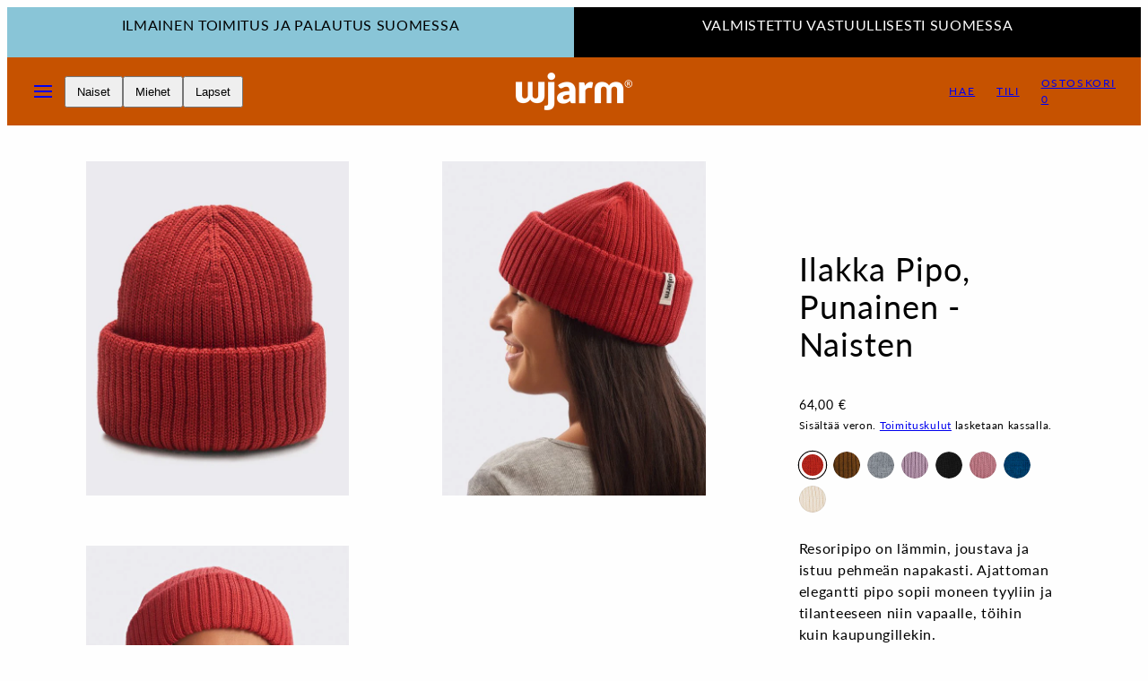

--- FILE ---
content_type: text/html; charset=utf-8
request_url: https://www.wjarm.com/products/ilakka-pipo-punainen-naisten
body_size: 49441
content:
<!doctype html>
<html class="no-js template-product" lang="fi" data-show-card-overlay="true">
  <head><meta charset="utf-8">
    <meta http-equiv="X-UA-Compatible" content="IE=edge">
    <meta name="viewport" content="width=device-width,initial-scale=1"><title>
      Wjarm® – Naisten punainen merinovillapipo Ilakka
</title><link rel="preconnect" href="https://cdn.shopify.com" crossorigin><link rel="preconnect" href="https://fonts.shopifycdn.com" crossorigin><link rel="icon" type="image/png" href="//www.wjarm.com/cdn/shop/files/Wjarm_w_logo_oranssi.png?crop=center&height=32&v=1667301019&width=32"><script type="text/javascript" src="//www.wjarm.com/cdn/shop/t/13/assets/vendor.js?v=20479118864562108611682671211" async="true"></script><style data-shopify>
      @font-face {
  font-family: Lato;
  font-weight: 400;
  font-style: normal;
  font-display: swap;
  src: url("//www.wjarm.com/cdn/fonts/lato/lato_n4.c3b93d431f0091c8be23185e15c9d1fee1e971c5.woff2") format("woff2"),
       url("//www.wjarm.com/cdn/fonts/lato/lato_n4.d5c00c781efb195594fd2fd4ad04f7882949e327.woff") format("woff");
}

      @font-face {
  font-family: Lato;
  font-weight: 700;
  font-style: normal;
  font-display: swap;
  src: url("//www.wjarm.com/cdn/fonts/lato/lato_n7.900f219bc7337bc57a7a2151983f0a4a4d9d5dcf.woff2") format("woff2"),
       url("//www.wjarm.com/cdn/fonts/lato/lato_n7.a55c60751adcc35be7c4f8a0313f9698598612ee.woff") format("woff");
}

      @font-face {
  font-family: Lato;
  font-weight: 400;
  font-style: italic;
  font-display: swap;
  src: url("//www.wjarm.com/cdn/fonts/lato/lato_i4.09c847adc47c2fefc3368f2e241a3712168bc4b6.woff2") format("woff2"),
       url("//www.wjarm.com/cdn/fonts/lato/lato_i4.3c7d9eb6c1b0a2bf62d892c3ee4582b016d0f30c.woff") format("woff");
}

      @font-face {
  font-family: Lato;
  font-weight: 700;
  font-style: italic;
  font-display: swap;
  src: url("//www.wjarm.com/cdn/fonts/lato/lato_i7.16ba75868b37083a879b8dd9f2be44e067dfbf92.woff2") format("woff2"),
       url("//www.wjarm.com/cdn/fonts/lato/lato_i7.4c07c2b3b7e64ab516aa2f2081d2bb0366b9dce8.woff") format("woff");
}

      @font-face {
  font-family: Lato;
  font-weight: 400;
  font-style: normal;
  font-display: swap;
  src: url("//www.wjarm.com/cdn/fonts/lato/lato_n4.c3b93d431f0091c8be23185e15c9d1fee1e971c5.woff2") format("woff2"),
       url("//www.wjarm.com/cdn/fonts/lato/lato_n4.d5c00c781efb195594fd2fd4ad04f7882949e327.woff") format("woff");
}

      @font-face {
  font-family: Lato;
  font-weight: 400;
  font-style: normal;
  font-display: swap;
  src: url("//www.wjarm.com/cdn/fonts/lato/lato_n4.c3b93d431f0091c8be23185e15c9d1fee1e971c5.woff2") format("woff2"),
       url("//www.wjarm.com/cdn/fonts/lato/lato_n4.d5c00c781efb195594fd2fd4ad04f7882949e327.woff") format("woff");
}

      @font-face {
  font-family: Lato;
  font-weight: 400;
  font-style: normal;
  font-display: swap;
  src: url("//www.wjarm.com/cdn/fonts/lato/lato_n4.c3b93d431f0091c8be23185e15c9d1fee1e971c5.woff2") format("woff2"),
       url("//www.wjarm.com/cdn/fonts/lato/lato_n4.d5c00c781efb195594fd2fd4ad04f7882949e327.woff") format("woff");
}

      @font-face {
  font-family: Lato;
  font-weight: 400;
  font-style: normal;
  font-display: swap;
  src: url("//www.wjarm.com/cdn/fonts/lato/lato_n4.c3b93d431f0091c8be23185e15c9d1fee1e971c5.woff2") format("woff2"),
       url("//www.wjarm.com/cdn/fonts/lato/lato_n4.d5c00c781efb195594fd2fd4ad04f7882949e327.woff") format("woff");
}


      :root {
        --ideal-width: 1400px;
        --grid-gap-product: 2.4rem;
        /* Typography - Base/Body */
        --font-body-family: Lato, sans-serif;
        --font-body-style: normal;
        --font-body-weight: 400;
        --font-body-line-height: 1.5;
        --font-body-letter-spacing: 0.7px;
        --font-body-text-transform: none;
        /* Typography - Heading/Titles */
        --font-heading-family: Lato, sans-serif;
        --font-heading-style: normal;
        --font-heading-weight: 400;
        --font-heading-line-height: 1.2;
        --font-heading-letter-spacing: 1px;--font-heading-text-transform: uppercase;/* Typography - Subheading/Subtitle */
        --font-subheader-family: Lato;
        --font-subheader-style: normal;
        --font-subheader-weight: 400;--font-subheader-text-transform: none;--font-subheader-line-height: ;
        --font-subheader-letter-spacing: 1px;
      /* Typography - Footer - Custom made for Wjarm */
        --font-footer-family: Lato;
        --font-footer-style: normal;
        --font-footer-weight: 400;--font-footer-text-transform: uppercase;--font-footer-line-height: 1.6;
        /* Typography - Products - Custom made for Wjarm */
        --font-product-family: Lato;
        --font-product-style: normal;
        --font-product-weight: 400;--font-product-text-transform: none;--font-product-line-height: 1.6;
        /* Typography - Announcement bar */--font-announcement-family: Lato, sans-serif;
        --font-announcement-style: normal;
        --font-announcement-weight: 400;--font-announcement-text-transform: uppercase;--font-announcement-size: 16px;
        --font-announcement-letter-spacing: 1px;
        /* Typography - Buttons */--font-button-family: Lato, sans-serif;
        --font-button-style: normal;
        --font-button-weight: 400;--font-button-text-transform: uppercase;--font-button-size: 16px;
        --font-button-letter-spacing: 2px;
        /* Typography - Site header */--font-site-header-family: Lato, sans-serif;
        --font-site-header-style: normal;
        --font-site-header-weight: 400;--font-site-header-text-transform: uppercase;--font-site-header-size: 12px;
        --font-site-header-letter-spacing: 1.6px;
        /* Typography - Navigation */--font-navigation-family: Lato, sans-serif;
        --font-navigation-style: normal;
        --font-navigation-weight: 400;--font-navigation-text-transform: uppercase;--font-navigation-size: 14px;
        --font-navigation-line-height: 1.6;
        --font-navigation-letter-spacing: 1.2px;
        /* Primary colors */
        --primary-foreground: #000000;
        --primary-background: #fefefe;
        --primary-borders:    #dddddd;
        /* Accent colors */
        --accent-foreground: #000000;
        --accent-background: #89c5d7;
        --accent-borders:    #dddddd;
        /* Header colors */
        --header-foreground:  #ffffff;
        --header-background:  #c65200;--header-dark-foreground: #ffffff;--header-dark-background: #c65200;--header-light-foreground: #c65200;--header-light-background: #ffffff;/* Footer colors */
        --footer-foreground:  #ffffff;
        --footer-background:  #000000;
        /* Drawers and modals */
        --modals-and-drawers-background: #ffffff;--modals-and-drawers-background-darken: #f2f2f2;--modals-and-drawers-foreground: #111111;
        --modals-and-drawers-borders: #dddddd;--modals-and-drawers-overlay-foreground: #ffffff;
        --modals-and-drawers-overlay-background: rgba(17, 17, 17, 0.3);
        --modals-and-drawers-overlay-blur: 0px;
        /* Badge colors */
        --badge-sale: #dd4242;
        --badge-new: #89c5d7;
        --badge-preorder: #111111;
        /* Indicator colors */
        --success: #4FB54A;
        --warning: #FCC13C;
        --error: #DD4242;
        /* Special colors */--cart-dot-foreground: #fff;--cart-dot-background: #dd4242;
        --soldout: #DD4242;
        --placeholder-bg: rgba(233, 233, 233);
        /* Button colors */
        --button-primary-foreground: var(--primary-background);
        --button-primary-background: var(--primary-foreground);
        --button-accent-foreground: var(--accent-background);
        --button-accent-background: var(--accent-foreground);
        --button-radius: 3px;
        --inputs-border-width: 1px;
        --icon-stroke: 2.2;
        /* Other */
        --hover-close-url: url("data:image/svg+xml,%3Csvg version='1.1' id='Layer_1' xmlns='http://www.w3.org/2000/svg' x='0px' y='0px' width='36px' height='36px' viewBox='0 0 36 36' %3E%3Cstyle type='text/css'%3E .st0%7Bfill:%23000000;%7D .st1%7Bfill:none;stroke:%23fefefe;stroke-linecap:round;stroke-width:2.2;stroke-linejoin:round;%7D%0A%3C/style%3E%3Ccircle class='st0' cx='18' cy='18' r='18'/%3E%3Cline class='st1' x1='23' y1='13' x2='13' y2='23'/%3E%3Cline class='st1' x1='13' y1='13' x2='23' y2='23'/%3E%3C/svg%3E%0A");--media-background: 198, 201, 194;--sticky-header-margin-top: 0;
      }

      html {font-size: 46.875%;

        --gutter: 24px;
        --grid-gap: var(--gutter);
        --max-col-width: 102px
      }

      body {
        font-size: 1.6rem;
        font-family: var(--font-body-family);
        font-style: var(--font-body-style);
        font-weight: var(--font-body-weight);
        line-height: var(--font-body-line-height);
        letter-spacing: var(--font-body-letter-spacing);
      }

      h1,.h1   { font-size: 3.2rem; }
      h2,.h2   { font-size: 2.6rem; }
      h3,.h3   { font-size: 2.2rem; }
      h4,.h4   { font-size: 2.0rem; }
      h5,.h5   { font-size: 1.8rem; }
      h6,.h6   { font-size: 1.6rem; }
      .caption { font-size: 1.2rem !important; }
      small,
      .small   { font-size: 1.4rem !important; }
      .subdued { font-size: 1.8rem !important; }
      .enlarge { font-size: 1.8rem !important; }
      .bigger  { font-size: 2.6rem !important; }
      .big     { font-size: 2.2rem !important; }
      .normal  { font-size: 1.6rem !important; }
      .subheading {
        font-size: 1.8rem;
        font-family: var(--font-subheader-family);
        font-weight: var(--font-subheader-weight);
        font-style: var(--font-subheader-style);
        letter-spacing: var(--font-subheader-letter-spacing);
        line-height:  var(--font-subheader-line-height);
        text-transform: var(--font-subheader-text-transform);
      }

      h1, h2, h3, h4, h5, h6,
      .h1, .h2, .h3, .h4, .h5, .h6 {
        font-family: var(--font-heading-family);
        font-style: var(--font-heading-style);
        font-weight: var(--font-heading-weight);
        line-height: var(--font-heading-line-height);
        letter-spacing: var(--font-heading-letter-spacing);
        text-transform: var(--font-heading-text-transform);
        word-break: break-word;
      }
      @media only screen and (min-width: 768px) {
        html {font-size: 55.55555555555555%;

          --gutter: 24px;
          --grid-gap: var(--gutter);
          --max-col-width: 94px
        }
        body        { font-size: 1.8rem; }
        h1,.h1      { font-size: 4.0rem; }
        h2,.h2      { font-size: 3.2rem; }
        h3,.h3      { font-size: 2.6rem; }
        h4,.h4      { font-size: 2.2rem; }
        h5,.h5      { font-size: 2.0rem; }
        h6,.h6      { font-size: 1.8rem; }
        .caption    { font-size: 1.4rem !important; }
        small,
        .small      { font-size: 1.6rem !important; }
        .subdued    { font-size: 2.0rem !important; }
        .enlarge    { font-size: 2.0rem !important; }
        .bigger     { font-size: 3.2rem !important; }
        .big        { font-size: 2.6rem !important; }
        .normal     { font-size: 1.8rem !important; }
        .subheading { font-size: 2.0rem !important; }
      }
    </style>

    <link href="//www.wjarm.com/cdn/shop/t/13/assets/accessibility.css?v=83743391918873464181682671211" rel="stylesheet" type="text/css" media="all" />
    <link href="//www.wjarm.com/cdn/shop/t/13/assets/reset.css?v=59716402248917711871682671211" rel="stylesheet" type="text/css" media="all" />
    <link href="//www.wjarm.com/cdn/shop/t/13/assets/critical.css?v=30655086462953242741682671211" rel="stylesheet" type="text/css" media="all" />

      <link href="//www.wjarm.com/cdn/shop/t/13/assets/template-product.css?v=74019505918752443931682671211" rel="stylesheet" type="text/css" media="all" />
<link rel="preload" as="font" href="//www.wjarm.com/cdn/fonts/lato/lato_n4.c3b93d431f0091c8be23185e15c9d1fee1e971c5.woff2" type="font/woff2" crossorigin><link rel="preload" as="font" href="//www.wjarm.com/cdn/fonts/lato/lato_n4.c3b93d431f0091c8be23185e15c9d1fee1e971c5.woff2" type="font/woff2" crossorigin><link rel="preload" as="style" fetchpriority="low" href="//www.wjarm.com/cdn/shop/t/13/assets/component-grid.css?v=100100360958422305101682671211" onload="this.rel='stylesheet'">
    <link rel="preload" as="style" fetchpriority="low" href="//www.wjarm.com/cdn/shop/t/13/assets/component-card.css?v=81261952958722315061682671211" onload="this.rel='stylesheet'">
    <link rel="preload" as="style" fetchpriority="low" href="//www.wjarm.com/cdn/shop/t/13/assets/component-sliders.css?v=94647150885076848271682671211" onload="this.rel='stylesheet'">
    
    <link rel="preload" as="style" fetchpriority="low" href="//www.wjarm.com/cdn/shop/t/13/assets/animations.css?v=53420282806667289051682671211" onload="this.rel='stylesheet'">
    
<link rel="stylesheet" fetchpriority="low" media="print" href="//www.wjarm.com/cdn/shop/t/13/assets/component-product-form.css?v=41295911062684567301682671211" onload="this.media='all'">
      <link rel="preload" as="image" href="//www.wjarm.com/cdn/shopifycloud/storefront/assets/no-image-2048-a2addb12_480x480.gif" media="(max-width: 767px)">
      <link rel="preload" as="image" href="//www.wjarm.com/cdn/shop/files/1113-123_800x800.jpg?v=1699688704" media="(min-width: 768px)"><noscript>
      <link href="//www.wjarm.com/cdn/shop/t/13/assets/component-card.css?v=81261952958722315061682671211" rel="stylesheet" type="text/css" media="all" />
      <link href="//www.wjarm.com/cdn/shop/t/13/assets/component-sliders.css?v=94647150885076848271682671211" rel="stylesheet" type="text/css" media="all" />
      
        <link href="//www.wjarm.com/cdn/shop/t/13/assets/animations.css?v=53420282806667289051682671211" rel="stylesheet" type="text/css" media="all" />
      
<link href="//www.wjarm.com/cdn/shop/t/13/assets/component-product-form.css?v=41295911062684567301682671211" rel="stylesheet" type="text/css" media="all" />
</noscript><script type="text/javascript" src="//www.wjarm.com/cdn/shop/t/13/assets/global.js?v=35698578970131831281682671211" defer="defer"></script>
    <script type="text/javascript" src="//www.wjarm.com/cdn/shop/t/13/assets/component-predictive-search.js?v=3834140560958714621682671211" defer="defer"></script><script type="text/javascript" src="//www.wjarm.com/cdn/shop/t/13/assets/component-product-form.js?v=90612092223947039531682671211" defer="defer"></script><script>window.performance && window.performance.mark && window.performance.mark('shopify.content_for_header.start');</script><meta name="facebook-domain-verification" content="vnvci5h466rhrxwubc3555lse4nk4o">
<meta id="shopify-digital-wallet" name="shopify-digital-wallet" content="/61395763252/digital_wallets/dialog">
<meta name="shopify-checkout-api-token" content="e3e22afd8b49d05776a9fc7690c3d853">
<link rel="alternate" hreflang="x-default" href="https://www.wjarm.com/products/ilakka-pipo-punainen-naisten">
<link rel="alternate" hreflang="fi" href="https://www.wjarm.com/products/ilakka-pipo-punainen-naisten">
<link rel="alternate" hreflang="en" href="https://www.wjarm.com/en/products/ilakka-pipo-punainen-naisten">
<link rel="alternate" type="application/json+oembed" href="https://www.wjarm.com/products/ilakka-pipo-punainen-naisten.oembed">
<script async="async" src="/checkouts/internal/preloads.js?locale=fi-FI"></script>
<script id="apple-pay-shop-capabilities" type="application/json">{"shopId":61395763252,"countryCode":"FI","currencyCode":"EUR","merchantCapabilities":["supports3DS"],"merchantId":"gid:\/\/shopify\/Shop\/61395763252","merchantName":"Wjarm","requiredBillingContactFields":["postalAddress","email","phone"],"requiredShippingContactFields":["postalAddress","email","phone"],"shippingType":"shipping","supportedNetworks":["visa","maestro","masterCard","amex"],"total":{"type":"pending","label":"Wjarm","amount":"1.00"},"shopifyPaymentsEnabled":true,"supportsSubscriptions":true}</script>
<script id="shopify-features" type="application/json">{"accessToken":"e3e22afd8b49d05776a9fc7690c3d853","betas":["rich-media-storefront-analytics"],"domain":"www.wjarm.com","predictiveSearch":true,"shopId":61395763252,"locale":"fi"}</script>
<script>var Shopify = Shopify || {};
Shopify.shop = "wjarm.myshopify.com";
Shopify.locale = "fi";
Shopify.currency = {"active":"EUR","rate":"1.0"};
Shopify.country = "FI";
Shopify.theme = {"name":"Taiga - Main dev theme - Julkaistava","id":148903493955,"schema_name":"Taiga","schema_version":"1.0.0","theme_store_id":null,"role":"main"};
Shopify.theme.handle = "null";
Shopify.theme.style = {"id":null,"handle":null};
Shopify.cdnHost = "www.wjarm.com/cdn";
Shopify.routes = Shopify.routes || {};
Shopify.routes.root = "/";</script>
<script type="module">!function(o){(o.Shopify=o.Shopify||{}).modules=!0}(window);</script>
<script>!function(o){function n(){var o=[];function n(){o.push(Array.prototype.slice.apply(arguments))}return n.q=o,n}var t=o.Shopify=o.Shopify||{};t.loadFeatures=n(),t.autoloadFeatures=n()}(window);</script>
<script id="shop-js-analytics" type="application/json">{"pageType":"product"}</script>
<script defer="defer" async type="module" src="//www.wjarm.com/cdn/shopifycloud/shop-js/modules/v2/client.init-shop-cart-sync_B_tZ_GI0.fi.esm.js"></script>
<script defer="defer" async type="module" src="//www.wjarm.com/cdn/shopifycloud/shop-js/modules/v2/chunk.common_C1rTb_BF.esm.js"></script>
<script type="module">
  await import("//www.wjarm.com/cdn/shopifycloud/shop-js/modules/v2/client.init-shop-cart-sync_B_tZ_GI0.fi.esm.js");
await import("//www.wjarm.com/cdn/shopifycloud/shop-js/modules/v2/chunk.common_C1rTb_BF.esm.js");

  window.Shopify.SignInWithShop?.initShopCartSync?.({"fedCMEnabled":true,"windoidEnabled":true});

</script>
<script>(function() {
  var isLoaded = false;
  function asyncLoad() {
    if (isLoaded) return;
    isLoaded = true;
    var urls = ["https:\/\/gdprcdn.b-cdn.net\/js\/gdpr_cookie_consent.min.js?shop=wjarm.myshopify.com"];
    for (var i = 0; i < urls.length; i++) {
      var s = document.createElement('script');
      s.type = 'text/javascript';
      s.async = true;
      s.src = urls[i];
      var x = document.getElementsByTagName('script')[0];
      x.parentNode.insertBefore(s, x);
    }
  };
  if(window.attachEvent) {
    window.attachEvent('onload', asyncLoad);
  } else {
    window.addEventListener('load', asyncLoad, false);
  }
})();</script>
<script id="__st">var __st={"a":61395763252,"offset":7200,"reqid":"7dc4ea10-19e9-4d8d-bfbc-11601ee511d7-1768769921","pageurl":"www.wjarm.com\/products\/ilakka-pipo-punainen-naisten","u":"efcc8ee31953","p":"product","rtyp":"product","rid":8865382039875};</script>
<script>window.ShopifyPaypalV4VisibilityTracking = true;</script>
<script id="captcha-bootstrap">!function(){'use strict';const t='contact',e='account',n='new_comment',o=[[t,t],['blogs',n],['comments',n],[t,'customer']],c=[[e,'customer_login'],[e,'guest_login'],[e,'recover_customer_password'],[e,'create_customer']],r=t=>t.map((([t,e])=>`form[action*='/${t}']:not([data-nocaptcha='true']) input[name='form_type'][value='${e}']`)).join(','),a=t=>()=>t?[...document.querySelectorAll(t)].map((t=>t.form)):[];function s(){const t=[...o],e=r(t);return a(e)}const i='password',u='form_key',d=['recaptcha-v3-token','g-recaptcha-response','h-captcha-response',i],f=()=>{try{return window.sessionStorage}catch{return}},m='__shopify_v',_=t=>t.elements[u];function p(t,e,n=!1){try{const o=window.sessionStorage,c=JSON.parse(o.getItem(e)),{data:r}=function(t){const{data:e,action:n}=t;return t[m]||n?{data:e,action:n}:{data:t,action:n}}(c);for(const[e,n]of Object.entries(r))t.elements[e]&&(t.elements[e].value=n);n&&o.removeItem(e)}catch(o){console.error('form repopulation failed',{error:o})}}const l='form_type',E='cptcha';function T(t){t.dataset[E]=!0}const w=window,h=w.document,L='Shopify',v='ce_forms',y='captcha';let A=!1;((t,e)=>{const n=(g='f06e6c50-85a8-45c8-87d0-21a2b65856fe',I='https://cdn.shopify.com/shopifycloud/storefront-forms-hcaptcha/ce_storefront_forms_captcha_hcaptcha.v1.5.2.iife.js',D={infoText:'hCaptchan suojaama',privacyText:'Tietosuoja',termsText:'Ehdot'},(t,e,n)=>{const o=w[L][v],c=o.bindForm;if(c)return c(t,g,e,D).then(n);var r;o.q.push([[t,g,e,D],n]),r=I,A||(h.body.append(Object.assign(h.createElement('script'),{id:'captcha-provider',async:!0,src:r})),A=!0)});var g,I,D;w[L]=w[L]||{},w[L][v]=w[L][v]||{},w[L][v].q=[],w[L][y]=w[L][y]||{},w[L][y].protect=function(t,e){n(t,void 0,e),T(t)},Object.freeze(w[L][y]),function(t,e,n,w,h,L){const[v,y,A,g]=function(t,e,n){const i=e?o:[],u=t?c:[],d=[...i,...u],f=r(d),m=r(i),_=r(d.filter((([t,e])=>n.includes(e))));return[a(f),a(m),a(_),s()]}(w,h,L),I=t=>{const e=t.target;return e instanceof HTMLFormElement?e:e&&e.form},D=t=>v().includes(t);t.addEventListener('submit',(t=>{const e=I(t);if(!e)return;const n=D(e)&&!e.dataset.hcaptchaBound&&!e.dataset.recaptchaBound,o=_(e),c=g().includes(e)&&(!o||!o.value);(n||c)&&t.preventDefault(),c&&!n&&(function(t){try{if(!f())return;!function(t){const e=f();if(!e)return;const n=_(t);if(!n)return;const o=n.value;o&&e.removeItem(o)}(t);const e=Array.from(Array(32),(()=>Math.random().toString(36)[2])).join('');!function(t,e){_(t)||t.append(Object.assign(document.createElement('input'),{type:'hidden',name:u})),t.elements[u].value=e}(t,e),function(t,e){const n=f();if(!n)return;const o=[...t.querySelectorAll(`input[type='${i}']`)].map((({name:t})=>t)),c=[...d,...o],r={};for(const[a,s]of new FormData(t).entries())c.includes(a)||(r[a]=s);n.setItem(e,JSON.stringify({[m]:1,action:t.action,data:r}))}(t,e)}catch(e){console.error('failed to persist form',e)}}(e),e.submit())}));const S=(t,e)=>{t&&!t.dataset[E]&&(n(t,e.some((e=>e===t))),T(t))};for(const o of['focusin','change'])t.addEventListener(o,(t=>{const e=I(t);D(e)&&S(e,y())}));const B=e.get('form_key'),M=e.get(l),P=B&&M;t.addEventListener('DOMContentLoaded',(()=>{const t=y();if(P)for(const e of t)e.elements[l].value===M&&p(e,B);[...new Set([...A(),...v().filter((t=>'true'===t.dataset.shopifyCaptcha))])].forEach((e=>S(e,t)))}))}(h,new URLSearchParams(w.location.search),n,t,e,['guest_login'])})(!0,!0)}();</script>
<script integrity="sha256-4kQ18oKyAcykRKYeNunJcIwy7WH5gtpwJnB7kiuLZ1E=" data-source-attribution="shopify.loadfeatures" defer="defer" src="//www.wjarm.com/cdn/shopifycloud/storefront/assets/storefront/load_feature-a0a9edcb.js" crossorigin="anonymous"></script>
<script data-source-attribution="shopify.dynamic_checkout.dynamic.init">var Shopify=Shopify||{};Shopify.PaymentButton=Shopify.PaymentButton||{isStorefrontPortableWallets:!0,init:function(){window.Shopify.PaymentButton.init=function(){};var t=document.createElement("script");t.src="https://www.wjarm.com/cdn/shopifycloud/portable-wallets/latest/portable-wallets.fi.js",t.type="module",document.head.appendChild(t)}};
</script>
<script data-source-attribution="shopify.dynamic_checkout.buyer_consent">
  function portableWalletsHideBuyerConsent(e){var t=document.getElementById("shopify-buyer-consent"),n=document.getElementById("shopify-subscription-policy-button");t&&n&&(t.classList.add("hidden"),t.setAttribute("aria-hidden","true"),n.removeEventListener("click",e))}function portableWalletsShowBuyerConsent(e){var t=document.getElementById("shopify-buyer-consent"),n=document.getElementById("shopify-subscription-policy-button");t&&n&&(t.classList.remove("hidden"),t.removeAttribute("aria-hidden"),n.addEventListener("click",e))}window.Shopify?.PaymentButton&&(window.Shopify.PaymentButton.hideBuyerConsent=portableWalletsHideBuyerConsent,window.Shopify.PaymentButton.showBuyerConsent=portableWalletsShowBuyerConsent);
</script>
<script>
  function portableWalletsCleanup(e){e&&e.src&&console.error("Failed to load portable wallets script "+e.src);var t=document.querySelectorAll("shopify-accelerated-checkout .shopify-payment-button__skeleton, shopify-accelerated-checkout-cart .wallet-cart-button__skeleton"),e=document.getElementById("shopify-buyer-consent");for(let e=0;e<t.length;e++)t[e].remove();e&&e.remove()}function portableWalletsNotLoadedAsModule(e){e instanceof ErrorEvent&&"string"==typeof e.message&&e.message.includes("import.meta")&&"string"==typeof e.filename&&e.filename.includes("portable-wallets")&&(window.removeEventListener("error",portableWalletsNotLoadedAsModule),window.Shopify.PaymentButton.failedToLoad=e,"loading"===document.readyState?document.addEventListener("DOMContentLoaded",window.Shopify.PaymentButton.init):window.Shopify.PaymentButton.init())}window.addEventListener("error",portableWalletsNotLoadedAsModule);
</script>

<script type="module" src="https://www.wjarm.com/cdn/shopifycloud/portable-wallets/latest/portable-wallets.fi.js" onError="portableWalletsCleanup(this)" crossorigin="anonymous"></script>
<script nomodule>
  document.addEventListener("DOMContentLoaded", portableWalletsCleanup);
</script>

<link id="shopify-accelerated-checkout-styles" rel="stylesheet" media="screen" href="https://www.wjarm.com/cdn/shopifycloud/portable-wallets/latest/accelerated-checkout-backwards-compat.css" crossorigin="anonymous">
<style id="shopify-accelerated-checkout-cart">
        #shopify-buyer-consent {
  margin-top: 1em;
  display: inline-block;
  width: 100%;
}

#shopify-buyer-consent.hidden {
  display: none;
}

#shopify-subscription-policy-button {
  background: none;
  border: none;
  padding: 0;
  text-decoration: underline;
  font-size: inherit;
  cursor: pointer;
}

#shopify-subscription-policy-button::before {
  box-shadow: none;
}

      </style>
<script id="sections-script" data-sections="product-recommendations" defer="defer" src="//www.wjarm.com/cdn/shop/t/13/compiled_assets/scripts.js?v=1387"></script>
<script>window.performance && window.performance.mark && window.performance.mark('shopify.content_for_header.end');</script>

      <meta name="description" content="Wjarmin omalla neuletehtaalla suunniteltu ja valmistettu naisten sininen merinovillainen resoripipo. Resoripipo on lämmin, joustava ja istuu pehmeän napakasti. Ajattoman elegantti pipo sopii moneen tyyliin ja tilanteeseen niin vapaalle, töihin kuin kaupungillekin. | Wjarm® | Your Warm Friend">
    
    <link rel="canonical" href="https://www.wjarm.com/products/ilakka-pipo-punainen-naisten">
    

<meta property="og:site_name" content="Wjarm">
<meta property="og:url" content="https://www.wjarm.com/products/ilakka-pipo-punainen-naisten">
<meta property="og:title" content="Wjarm® – Naisten punainen merinovillapipo Ilakka">
<meta property="og:type" content="product">
<meta property="og:description" content="Wjarmin omalla neuletehtaalla suunniteltu ja valmistettu naisten sininen merinovillainen resoripipo. Resoripipo on lämmin, joustava ja istuu pehmeän napakasti. Ajattoman elegantti pipo sopii moneen tyyliin ja tilanteeseen niin vapaalle, töihin kuin kaupungillekin. | Wjarm® | Your Warm Friend"><meta property="og:image" content="http://www.wjarm.com/cdn/shop/files/1113-123.jpg?v=1699688704">
  <meta property="og:image:secure_url" content="https://www.wjarm.com/cdn/shop/files/1113-123.jpg?v=1699688704">
  <meta property="og:image:width" content="768">
  <meta property="og:image:height" content="768"><meta property="og:price:amount" content="64,00">
  <meta property="og:price:currency" content="EUR"><meta name="twitter:card" content="summary_large_image">
<meta name="twitter:title" content="Wjarm® – Naisten punainen merinovillapipo Ilakka">
<meta name="twitter:description" content="Wjarmin omalla neuletehtaalla suunniteltu ja valmistettu naisten sininen merinovillainen resoripipo. Resoripipo on lämmin, joustava ja istuu pehmeän napakasti. Ajattoman elegantti pipo sopii moneen tyyliin ja tilanteeseen niin vapaalle, töihin kuin kaupungillekin. | Wjarm® | Your Warm Friend">

    <script>
      document.documentElement.className = document.documentElement.className.replace('no-js', 'js');
    </script>

    <meta name="theme-color" content="#c65200 "><script type="text/javascript" defer>
  window.Shopify.loadFeatures([{
    name: "consent-tracking-api",
    version: "0.1",
    hasLegacy: !0,
    onLoad: () => {
      if (
        window.Shopify.customerPrivacy &&
        window.Shopify.customerPrivacy.userCanBeTracked()
      ) {
        console.log(
          "%cuser has given consent for tracking",
          "font-size: 24px; font-weight: bold; color: green;"
        );
        checkGDPRGTM();
      } else {
        console.log(
          "%cuser does not allow tracking. consent not yet given or already denied.",
          "font-size: 24px; font-weight: bold; color: red;"
        );
      }
    
      document.addEventListener("trackingConsentAccepted", () => {
        console.log(
          "%cuser consent changed. user can now be tracked",
          "font-size: 24px; font-weight: bold; color: yellow;"
        );
        checkGDPRGTM();
      });
    
      function loadTrackingScripts() {
        loadGoogleTagManagerHead(
          window,
          document,
          "script",
          "dataLayer",
          ""
        ); // generate and append script -element to head
      }
    
      function loadGoogleTagManagerHead(w, d, s, l, i) {
        console.log("gtm loaded to HEAD");
        w[l] = w[l] || [];
        w[l].push({ "gtm.start": new Date().getTime(), event: "gtm.js" });
        var f = d.getElementsByTagName(s)[0],
          j = d.createElement(s),
          dl = l != "dataLayer" ? "&l=" + l : "";
        j.async = true;
        j.src = "https://www.googletagmanager.com/gtm.js?id=" + i + dl;
        f.parentNode.insertBefore(j, f);
      };
    
      function checkGDPRGTM() {
        if (
          window.isenseGDPR !== undefined &&
          window.isenseGDPR.Cookies.get("cookieconsent_preferences_disabled") !==
            undefined
        ) {
          let cookie = window.isenseGDPR.Cookies.get(
            "cookieconsent_preferences_disabled"
          );
          /* 
            Need to load other than analytics?
            You can check for "analytics", "marketing" and "functionality".
    
            cookie.indexOf("category") === -1
            means that said category is enabled (since it's not found in disabled list, index is negative)
          */
          if (cookie.indexOf("analytics") == -1) {
            loadTrackingScripts();
          }
        }
      };
    
      window.addEventListener("click", function (e) {
        if (
          e.target &&
          (e.target.className == "cc-btn cc-btn-accept-all" ||
            e.target.className == "cc-btn cc-allow" ||
            e.target.className == "cc-btn cc-btn-accept-selected")
        ) {
          checkGDPRGTM();
        }
      });
    }
  }])
</script><script>var loox_global_hash = '1676466332540';</script><style>.loox-reviews-default { max-width: 1200px; margin: 0 auto; }.loox-rating .loox-icon { color:#889785; }</style>

  <!-- Google tag (gtag.js) -->
<script async src="https://www.googletagmanager.com/gtag/js?id=G-WLWJF72SL9"></script>
<script>
  window.dataLayer = window.dataLayer || [];
  function gtag(){dataLayer.push(arguments);}
  gtag('js', new Date());

  gtag('config', 'G-WLWJF72SL9');
</script>
  
<link href="https://monorail-edge.shopifysvc.com" rel="dns-prefetch">
<script>(function(){if ("sendBeacon" in navigator && "performance" in window) {try {var session_token_from_headers = performance.getEntriesByType('navigation')[0].serverTiming.find(x => x.name == '_s').description;} catch {var session_token_from_headers = undefined;}var session_cookie_matches = document.cookie.match(/_shopify_s=([^;]*)/);var session_token_from_cookie = session_cookie_matches && session_cookie_matches.length === 2 ? session_cookie_matches[1] : "";var session_token = session_token_from_headers || session_token_from_cookie || "";function handle_abandonment_event(e) {var entries = performance.getEntries().filter(function(entry) {return /monorail-edge.shopifysvc.com/.test(entry.name);});if (!window.abandonment_tracked && entries.length === 0) {window.abandonment_tracked = true;var currentMs = Date.now();var navigation_start = performance.timing.navigationStart;var payload = {shop_id: 61395763252,url: window.location.href,navigation_start,duration: currentMs - navigation_start,session_token,page_type: "product"};window.navigator.sendBeacon("https://monorail-edge.shopifysvc.com/v1/produce", JSON.stringify({schema_id: "online_store_buyer_site_abandonment/1.1",payload: payload,metadata: {event_created_at_ms: currentMs,event_sent_at_ms: currentMs}}));}}window.addEventListener('pagehide', handle_abandonment_event);}}());</script>
<script id="web-pixels-manager-setup">(function e(e,d,r,n,o){if(void 0===o&&(o={}),!Boolean(null===(a=null===(i=window.Shopify)||void 0===i?void 0:i.analytics)||void 0===a?void 0:a.replayQueue)){var i,a;window.Shopify=window.Shopify||{};var t=window.Shopify;t.analytics=t.analytics||{};var s=t.analytics;s.replayQueue=[],s.publish=function(e,d,r){return s.replayQueue.push([e,d,r]),!0};try{self.performance.mark("wpm:start")}catch(e){}var l=function(){var e={modern:/Edge?\/(1{2}[4-9]|1[2-9]\d|[2-9]\d{2}|\d{4,})\.\d+(\.\d+|)|Firefox\/(1{2}[4-9]|1[2-9]\d|[2-9]\d{2}|\d{4,})\.\d+(\.\d+|)|Chrom(ium|e)\/(9{2}|\d{3,})\.\d+(\.\d+|)|(Maci|X1{2}).+ Version\/(15\.\d+|(1[6-9]|[2-9]\d|\d{3,})\.\d+)([,.]\d+|)( \(\w+\)|)( Mobile\/\w+|) Safari\/|Chrome.+OPR\/(9{2}|\d{3,})\.\d+\.\d+|(CPU[ +]OS|iPhone[ +]OS|CPU[ +]iPhone|CPU IPhone OS|CPU iPad OS)[ +]+(15[._]\d+|(1[6-9]|[2-9]\d|\d{3,})[._]\d+)([._]\d+|)|Android:?[ /-](13[3-9]|1[4-9]\d|[2-9]\d{2}|\d{4,})(\.\d+|)(\.\d+|)|Android.+Firefox\/(13[5-9]|1[4-9]\d|[2-9]\d{2}|\d{4,})\.\d+(\.\d+|)|Android.+Chrom(ium|e)\/(13[3-9]|1[4-9]\d|[2-9]\d{2}|\d{4,})\.\d+(\.\d+|)|SamsungBrowser\/([2-9]\d|\d{3,})\.\d+/,legacy:/Edge?\/(1[6-9]|[2-9]\d|\d{3,})\.\d+(\.\d+|)|Firefox\/(5[4-9]|[6-9]\d|\d{3,})\.\d+(\.\d+|)|Chrom(ium|e)\/(5[1-9]|[6-9]\d|\d{3,})\.\d+(\.\d+|)([\d.]+$|.*Safari\/(?![\d.]+ Edge\/[\d.]+$))|(Maci|X1{2}).+ Version\/(10\.\d+|(1[1-9]|[2-9]\d|\d{3,})\.\d+)([,.]\d+|)( \(\w+\)|)( Mobile\/\w+|) Safari\/|Chrome.+OPR\/(3[89]|[4-9]\d|\d{3,})\.\d+\.\d+|(CPU[ +]OS|iPhone[ +]OS|CPU[ +]iPhone|CPU IPhone OS|CPU iPad OS)[ +]+(10[._]\d+|(1[1-9]|[2-9]\d|\d{3,})[._]\d+)([._]\d+|)|Android:?[ /-](13[3-9]|1[4-9]\d|[2-9]\d{2}|\d{4,})(\.\d+|)(\.\d+|)|Mobile Safari.+OPR\/([89]\d|\d{3,})\.\d+\.\d+|Android.+Firefox\/(13[5-9]|1[4-9]\d|[2-9]\d{2}|\d{4,})\.\d+(\.\d+|)|Android.+Chrom(ium|e)\/(13[3-9]|1[4-9]\d|[2-9]\d{2}|\d{4,})\.\d+(\.\d+|)|Android.+(UC? ?Browser|UCWEB|U3)[ /]?(15\.([5-9]|\d{2,})|(1[6-9]|[2-9]\d|\d{3,})\.\d+)\.\d+|SamsungBrowser\/(5\.\d+|([6-9]|\d{2,})\.\d+)|Android.+MQ{2}Browser\/(14(\.(9|\d{2,})|)|(1[5-9]|[2-9]\d|\d{3,})(\.\d+|))(\.\d+|)|K[Aa][Ii]OS\/(3\.\d+|([4-9]|\d{2,})\.\d+)(\.\d+|)/},d=e.modern,r=e.legacy,n=navigator.userAgent;return n.match(d)?"modern":n.match(r)?"legacy":"unknown"}(),u="modern"===l?"modern":"legacy",c=(null!=n?n:{modern:"",legacy:""})[u],f=function(e){return[e.baseUrl,"/wpm","/b",e.hashVersion,"modern"===e.buildTarget?"m":"l",".js"].join("")}({baseUrl:d,hashVersion:r,buildTarget:u}),m=function(e){var d=e.version,r=e.bundleTarget,n=e.surface,o=e.pageUrl,i=e.monorailEndpoint;return{emit:function(e){var a=e.status,t=e.errorMsg,s=(new Date).getTime(),l=JSON.stringify({metadata:{event_sent_at_ms:s},events:[{schema_id:"web_pixels_manager_load/3.1",payload:{version:d,bundle_target:r,page_url:o,status:a,surface:n,error_msg:t},metadata:{event_created_at_ms:s}}]});if(!i)return console&&console.warn&&console.warn("[Web Pixels Manager] No Monorail endpoint provided, skipping logging."),!1;try{return self.navigator.sendBeacon.bind(self.navigator)(i,l)}catch(e){}var u=new XMLHttpRequest;try{return u.open("POST",i,!0),u.setRequestHeader("Content-Type","text/plain"),u.send(l),!0}catch(e){return console&&console.warn&&console.warn("[Web Pixels Manager] Got an unhandled error while logging to Monorail."),!1}}}}({version:r,bundleTarget:l,surface:e.surface,pageUrl:self.location.href,monorailEndpoint:e.monorailEndpoint});try{o.browserTarget=l,function(e){var d=e.src,r=e.async,n=void 0===r||r,o=e.onload,i=e.onerror,a=e.sri,t=e.scriptDataAttributes,s=void 0===t?{}:t,l=document.createElement("script"),u=document.querySelector("head"),c=document.querySelector("body");if(l.async=n,l.src=d,a&&(l.integrity=a,l.crossOrigin="anonymous"),s)for(var f in s)if(Object.prototype.hasOwnProperty.call(s,f))try{l.dataset[f]=s[f]}catch(e){}if(o&&l.addEventListener("load",o),i&&l.addEventListener("error",i),u)u.appendChild(l);else{if(!c)throw new Error("Did not find a head or body element to append the script");c.appendChild(l)}}({src:f,async:!0,onload:function(){if(!function(){var e,d;return Boolean(null===(d=null===(e=window.Shopify)||void 0===e?void 0:e.analytics)||void 0===d?void 0:d.initialized)}()){var d=window.webPixelsManager.init(e)||void 0;if(d){var r=window.Shopify.analytics;r.replayQueue.forEach((function(e){var r=e[0],n=e[1],o=e[2];d.publishCustomEvent(r,n,o)})),r.replayQueue=[],r.publish=d.publishCustomEvent,r.visitor=d.visitor,r.initialized=!0}}},onerror:function(){return m.emit({status:"failed",errorMsg:"".concat(f," has failed to load")})},sri:function(e){var d=/^sha384-[A-Za-z0-9+/=]+$/;return"string"==typeof e&&d.test(e)}(c)?c:"",scriptDataAttributes:o}),m.emit({status:"loading"})}catch(e){m.emit({status:"failed",errorMsg:(null==e?void 0:e.message)||"Unknown error"})}}})({shopId: 61395763252,storefrontBaseUrl: "https://www.wjarm.com",extensionsBaseUrl: "https://extensions.shopifycdn.com/cdn/shopifycloud/web-pixels-manager",monorailEndpoint: "https://monorail-edge.shopifysvc.com/unstable/produce_batch",surface: "storefront-renderer",enabledBetaFlags: ["2dca8a86"],webPixelsConfigList: [{"id":"1160708419","configuration":"{\"config\":\"{\\\"pixel_id\\\":\\\"GT-W6N2QKJ\\\",\\\"target_country\\\":\\\"FI\\\",\\\"gtag_events\\\":[{\\\"type\\\":\\\"purchase\\\",\\\"action_label\\\":\\\"MC-GLY073C3VH\\\"},{\\\"type\\\":\\\"page_view\\\",\\\"action_label\\\":\\\"MC-GLY073C3VH\\\"},{\\\"type\\\":\\\"view_item\\\",\\\"action_label\\\":\\\"MC-GLY073C3VH\\\"}],\\\"enable_monitoring_mode\\\":false}\"}","eventPayloadVersion":"v1","runtimeContext":"OPEN","scriptVersion":"b2a88bafab3e21179ed38636efcd8a93","type":"APP","apiClientId":1780363,"privacyPurposes":[],"dataSharingAdjustments":{"protectedCustomerApprovalScopes":["read_customer_address","read_customer_email","read_customer_name","read_customer_personal_data","read_customer_phone"]}},{"id":"827162947","configuration":"{\"pixelCode\":\"CDQAGIRC77U87SS10TEG\"}","eventPayloadVersion":"v1","runtimeContext":"STRICT","scriptVersion":"22e92c2ad45662f435e4801458fb78cc","type":"APP","apiClientId":4383523,"privacyPurposes":["ANALYTICS","MARKETING","SALE_OF_DATA"],"dataSharingAdjustments":{"protectedCustomerApprovalScopes":["read_customer_address","read_customer_email","read_customer_name","read_customer_personal_data","read_customer_phone"]}},{"id":"427098435","configuration":"{\"pixel_id\":\"693229062023371\",\"pixel_type\":\"facebook_pixel\",\"metaapp_system_user_token\":\"-\"}","eventPayloadVersion":"v1","runtimeContext":"OPEN","scriptVersion":"ca16bc87fe92b6042fbaa3acc2fbdaa6","type":"APP","apiClientId":2329312,"privacyPurposes":["ANALYTICS","MARKETING","SALE_OF_DATA"],"dataSharingAdjustments":{"protectedCustomerApprovalScopes":["read_customer_address","read_customer_email","read_customer_name","read_customer_personal_data","read_customer_phone"]}},{"id":"186941763","eventPayloadVersion":"v1","runtimeContext":"LAX","scriptVersion":"1","type":"CUSTOM","privacyPurposes":["ANALYTICS"],"name":"Google Analytics tag (migrated)"},{"id":"shopify-app-pixel","configuration":"{}","eventPayloadVersion":"v1","runtimeContext":"STRICT","scriptVersion":"0450","apiClientId":"shopify-pixel","type":"APP","privacyPurposes":["ANALYTICS","MARKETING"]},{"id":"shopify-custom-pixel","eventPayloadVersion":"v1","runtimeContext":"LAX","scriptVersion":"0450","apiClientId":"shopify-pixel","type":"CUSTOM","privacyPurposes":["ANALYTICS","MARKETING"]}],isMerchantRequest: false,initData: {"shop":{"name":"Wjarm","paymentSettings":{"currencyCode":"EUR"},"myshopifyDomain":"wjarm.myshopify.com","countryCode":"FI","storefrontUrl":"https:\/\/www.wjarm.com"},"customer":null,"cart":null,"checkout":null,"productVariants":[{"price":{"amount":64.0,"currencyCode":"EUR"},"product":{"title":"Ilakka Pipo, Punainen - Naisten","vendor":"Wjarm","id":"8865382039875","untranslatedTitle":"Ilakka Pipo, Punainen - Naisten","url":"\/products\/ilakka-pipo-punainen-naisten","type":"Pipo"},"id":"47416988926275","image":{"src":"\/\/www.wjarm.com\/cdn\/shop\/files\/1113-123.jpg?v=1699688704"},"sku":null,"title":"S","untranslatedTitle":"S"},{"price":{"amount":64.0,"currencyCode":"EUR"},"product":{"title":"Ilakka Pipo, Punainen - Naisten","vendor":"Wjarm","id":"8865382039875","untranslatedTitle":"Ilakka Pipo, Punainen - Naisten","url":"\/products\/ilakka-pipo-punainen-naisten","type":"Pipo"},"id":"47416988959043","image":{"src":"\/\/www.wjarm.com\/cdn\/shop\/files\/1113-123.jpg?v=1699688704"},"sku":null,"title":"M","untranslatedTitle":"M"}],"purchasingCompany":null},},"https://www.wjarm.com/cdn","fcfee988w5aeb613cpc8e4bc33m6693e112",{"modern":"","legacy":""},{"shopId":"61395763252","storefrontBaseUrl":"https:\/\/www.wjarm.com","extensionBaseUrl":"https:\/\/extensions.shopifycdn.com\/cdn\/shopifycloud\/web-pixels-manager","surface":"storefront-renderer","enabledBetaFlags":"[\"2dca8a86\"]","isMerchantRequest":"false","hashVersion":"fcfee988w5aeb613cpc8e4bc33m6693e112","publish":"custom","events":"[[\"page_viewed\",{}],[\"product_viewed\",{\"productVariant\":{\"price\":{\"amount\":64.0,\"currencyCode\":\"EUR\"},\"product\":{\"title\":\"Ilakka Pipo, Punainen - Naisten\",\"vendor\":\"Wjarm\",\"id\":\"8865382039875\",\"untranslatedTitle\":\"Ilakka Pipo, Punainen - Naisten\",\"url\":\"\/products\/ilakka-pipo-punainen-naisten\",\"type\":\"Pipo\"},\"id\":\"47416988926275\",\"image\":{\"src\":\"\/\/www.wjarm.com\/cdn\/shop\/files\/1113-123.jpg?v=1699688704\"},\"sku\":null,\"title\":\"S\",\"untranslatedTitle\":\"S\"}}]]"});</script><script>
  window.ShopifyAnalytics = window.ShopifyAnalytics || {};
  window.ShopifyAnalytics.meta = window.ShopifyAnalytics.meta || {};
  window.ShopifyAnalytics.meta.currency = 'EUR';
  var meta = {"product":{"id":8865382039875,"gid":"gid:\/\/shopify\/Product\/8865382039875","vendor":"Wjarm","type":"Pipo","handle":"ilakka-pipo-punainen-naisten","variants":[{"id":47416988926275,"price":6400,"name":"Ilakka Pipo, Punainen - Naisten - S","public_title":"S","sku":null},{"id":47416988959043,"price":6400,"name":"Ilakka Pipo, Punainen - Naisten - M","public_title":"M","sku":null}],"remote":false},"page":{"pageType":"product","resourceType":"product","resourceId":8865382039875,"requestId":"7dc4ea10-19e9-4d8d-bfbc-11601ee511d7-1768769921"}};
  for (var attr in meta) {
    window.ShopifyAnalytics.meta[attr] = meta[attr];
  }
</script>
<script class="analytics">
  (function () {
    var customDocumentWrite = function(content) {
      var jquery = null;

      if (window.jQuery) {
        jquery = window.jQuery;
      } else if (window.Checkout && window.Checkout.$) {
        jquery = window.Checkout.$;
      }

      if (jquery) {
        jquery('body').append(content);
      }
    };

    var hasLoggedConversion = function(token) {
      if (token) {
        return document.cookie.indexOf('loggedConversion=' + token) !== -1;
      }
      return false;
    }

    var setCookieIfConversion = function(token) {
      if (token) {
        var twoMonthsFromNow = new Date(Date.now());
        twoMonthsFromNow.setMonth(twoMonthsFromNow.getMonth() + 2);

        document.cookie = 'loggedConversion=' + token + '; expires=' + twoMonthsFromNow;
      }
    }

    var trekkie = window.ShopifyAnalytics.lib = window.trekkie = window.trekkie || [];
    if (trekkie.integrations) {
      return;
    }
    trekkie.methods = [
      'identify',
      'page',
      'ready',
      'track',
      'trackForm',
      'trackLink'
    ];
    trekkie.factory = function(method) {
      return function() {
        var args = Array.prototype.slice.call(arguments);
        args.unshift(method);
        trekkie.push(args);
        return trekkie;
      };
    };
    for (var i = 0; i < trekkie.methods.length; i++) {
      var key = trekkie.methods[i];
      trekkie[key] = trekkie.factory(key);
    }
    trekkie.load = function(config) {
      trekkie.config = config || {};
      trekkie.config.initialDocumentCookie = document.cookie;
      var first = document.getElementsByTagName('script')[0];
      var script = document.createElement('script');
      script.type = 'text/javascript';
      script.onerror = function(e) {
        var scriptFallback = document.createElement('script');
        scriptFallback.type = 'text/javascript';
        scriptFallback.onerror = function(error) {
                var Monorail = {
      produce: function produce(monorailDomain, schemaId, payload) {
        var currentMs = new Date().getTime();
        var event = {
          schema_id: schemaId,
          payload: payload,
          metadata: {
            event_created_at_ms: currentMs,
            event_sent_at_ms: currentMs
          }
        };
        return Monorail.sendRequest("https://" + monorailDomain + "/v1/produce", JSON.stringify(event));
      },
      sendRequest: function sendRequest(endpointUrl, payload) {
        // Try the sendBeacon API
        if (window && window.navigator && typeof window.navigator.sendBeacon === 'function' && typeof window.Blob === 'function' && !Monorail.isIos12()) {
          var blobData = new window.Blob([payload], {
            type: 'text/plain'
          });

          if (window.navigator.sendBeacon(endpointUrl, blobData)) {
            return true;
          } // sendBeacon was not successful

        } // XHR beacon

        var xhr = new XMLHttpRequest();

        try {
          xhr.open('POST', endpointUrl);
          xhr.setRequestHeader('Content-Type', 'text/plain');
          xhr.send(payload);
        } catch (e) {
          console.log(e);
        }

        return false;
      },
      isIos12: function isIos12() {
        return window.navigator.userAgent.lastIndexOf('iPhone; CPU iPhone OS 12_') !== -1 || window.navigator.userAgent.lastIndexOf('iPad; CPU OS 12_') !== -1;
      }
    };
    Monorail.produce('monorail-edge.shopifysvc.com',
      'trekkie_storefront_load_errors/1.1',
      {shop_id: 61395763252,
      theme_id: 148903493955,
      app_name: "storefront",
      context_url: window.location.href,
      source_url: "//www.wjarm.com/cdn/s/trekkie.storefront.cd680fe47e6c39ca5d5df5f0a32d569bc48c0f27.min.js"});

        };
        scriptFallback.async = true;
        scriptFallback.src = '//www.wjarm.com/cdn/s/trekkie.storefront.cd680fe47e6c39ca5d5df5f0a32d569bc48c0f27.min.js';
        first.parentNode.insertBefore(scriptFallback, first);
      };
      script.async = true;
      script.src = '//www.wjarm.com/cdn/s/trekkie.storefront.cd680fe47e6c39ca5d5df5f0a32d569bc48c0f27.min.js';
      first.parentNode.insertBefore(script, first);
    };
    trekkie.load(
      {"Trekkie":{"appName":"storefront","development":false,"defaultAttributes":{"shopId":61395763252,"isMerchantRequest":null,"themeId":148903493955,"themeCityHash":"5747815689184370549","contentLanguage":"fi","currency":"EUR","eventMetadataId":"4f27e5ff-abd1-4c1e-bd53-52b121816d09"},"isServerSideCookieWritingEnabled":true,"monorailRegion":"shop_domain","enabledBetaFlags":["65f19447"]},"Session Attribution":{},"S2S":{"facebookCapiEnabled":true,"source":"trekkie-storefront-renderer","apiClientId":580111}}
    );

    var loaded = false;
    trekkie.ready(function() {
      if (loaded) return;
      loaded = true;

      window.ShopifyAnalytics.lib = window.trekkie;

      var originalDocumentWrite = document.write;
      document.write = customDocumentWrite;
      try { window.ShopifyAnalytics.merchantGoogleAnalytics.call(this); } catch(error) {};
      document.write = originalDocumentWrite;

      window.ShopifyAnalytics.lib.page(null,{"pageType":"product","resourceType":"product","resourceId":8865382039875,"requestId":"7dc4ea10-19e9-4d8d-bfbc-11601ee511d7-1768769921","shopifyEmitted":true});

      var match = window.location.pathname.match(/checkouts\/(.+)\/(thank_you|post_purchase)/)
      var token = match? match[1]: undefined;
      if (!hasLoggedConversion(token)) {
        setCookieIfConversion(token);
        window.ShopifyAnalytics.lib.track("Viewed Product",{"currency":"EUR","variantId":47416988926275,"productId":8865382039875,"productGid":"gid:\/\/shopify\/Product\/8865382039875","name":"Ilakka Pipo, Punainen - Naisten - S","price":"64.00","sku":null,"brand":"Wjarm","variant":"S","category":"Pipo","nonInteraction":true,"remote":false},undefined,undefined,{"shopifyEmitted":true});
      window.ShopifyAnalytics.lib.track("monorail:\/\/trekkie_storefront_viewed_product\/1.1",{"currency":"EUR","variantId":47416988926275,"productId":8865382039875,"productGid":"gid:\/\/shopify\/Product\/8865382039875","name":"Ilakka Pipo, Punainen - Naisten - S","price":"64.00","sku":null,"brand":"Wjarm","variant":"S","category":"Pipo","nonInteraction":true,"remote":false,"referer":"https:\/\/www.wjarm.com\/products\/ilakka-pipo-punainen-naisten"});
      }
    });


        var eventsListenerScript = document.createElement('script');
        eventsListenerScript.async = true;
        eventsListenerScript.src = "//www.wjarm.com/cdn/shopifycloud/storefront/assets/shop_events_listener-3da45d37.js";
        document.getElementsByTagName('head')[0].appendChild(eventsListenerScript);

})();</script>
  <script>
  if (!window.ga || (window.ga && typeof window.ga !== 'function')) {
    window.ga = function ga() {
      (window.ga.q = window.ga.q || []).push(arguments);
      if (window.Shopify && window.Shopify.analytics && typeof window.Shopify.analytics.publish === 'function') {
        window.Shopify.analytics.publish("ga_stub_called", {}, {sendTo: "google_osp_migration"});
      }
      console.error("Shopify's Google Analytics stub called with:", Array.from(arguments), "\nSee https://help.shopify.com/manual/promoting-marketing/pixels/pixel-migration#google for more information.");
    };
    if (window.Shopify && window.Shopify.analytics && typeof window.Shopify.analytics.publish === 'function') {
      window.Shopify.analytics.publish("ga_stub_initialized", {}, {sendTo: "google_osp_migration"});
    }
  }
</script>
<script
  defer
  src="https://www.wjarm.com/cdn/shopifycloud/perf-kit/shopify-perf-kit-3.0.4.min.js"
  data-application="storefront-renderer"
  data-shop-id="61395763252"
  data-render-region="gcp-us-east1"
  data-page-type="product"
  data-theme-instance-id="148903493955"
  data-theme-name="Taiga"
  data-theme-version="1.0.0"
  data-monorail-region="shop_domain"
  data-resource-timing-sampling-rate="10"
  data-shs="true"
  data-shs-beacon="true"
  data-shs-export-with-fetch="true"
  data-shs-logs-sample-rate="1"
  data-shs-beacon-endpoint="https://www.wjarm.com/api/collect"
></script>
</head>

<meta name="facebook-domain-verification" content="8f66880igdy745u4flcdm5knhrq4m4" />
<!-- Google Tag Manager -->
<script>(function(w,d,s,l,i){w[l]=w[l]||[];w[l].push({'gtm.start':
new Date().getTime(),event:'gtm.js'});var f=d.getElementsByTagName(s)[0],
j=d.createElement(s),dl=l!='dataLayer'?'&l='+l:'';j.async=true;j.src=
'https://www.googletagmanager.com/gtm.js?id='+i+dl;f.parentNode.insertBefore(j,f);
})(window,document,'script','dataLayer','GTM-WPLNG7W');</script>
<!-- End Google Tag Manager -->
<meta name="google-site-verification" content="mw1xVZ18pH9dzrYMBHxAjXdjNlpjqbZGd0n0DsoKBuc" />

  <body class="woolman">
    <!-- Google Tag Manager (noscript) -->
    <noscript><iframe src="https://www.googletagmanager.com/ns.html?id=GTM-WPLNG7W"
    height="0" width="0" style="display:none;visibility:hidden"></iframe></noscript>
    <!-- End Google Tag Manager (noscript) -->
    <a class="skip-to-content-link visually-hidden" href="#MainContent">
      Ohita ja siirry sisältöön
    </a>

    <div id="shopify-section-announcements-bar" class="shopify-section"><link rel="stylesheet" href="//www.wjarm.com/cdn/shop/t/13/assets/component-announcements-bar.css?v=94207776429737612291682671211">



  <div id="AnnouncementBar" class="announcements-bar grid grid-cols-1 md-grid-cols-2" style="--gap:0;">
    
      <div class="announcement rte flex center-center text-center color-accent">
        <p>ILMAINEN TOIMITUS JA PALAUTUS SUOMESSA</p>
      </div>
    
      <div class="announcement rte flex center-center text-center color-main-inverted">
        <p>VALMISTETTU VASTUULLISESTI SUOMESSA</p>
      </div>
    
  </div>



</div>
    <div id="shopify-section-header" class="shopify-section site-header"><link rel="stylesheet" href="//www.wjarm.com/cdn/shop/t/13/assets/component-drawers.css?v=26458197115931457931682671211" media="print" onload="this.media='all'">
<link rel="stylesheet" href="//www.wjarm.com/cdn/shop/t/13/assets/component-accordions.css?v=81351080926956981111682671211" media="print" onload="this.media='all'">
<link rel="stylesheet" href="//www.wjarm.com/cdn/shop/t/13/assets/component-search.css?v=61039269728115889351682671211" media="print" onload="this.media='all'">
<noscript>
  <link href="//www.wjarm.com/cdn/shop/t/13/assets/component-drawers.css?v=26458197115931457931682671211" rel="stylesheet" type="text/css" media="all" />
  <link href="//www.wjarm.com/cdn/shop/t/13/assets/component-accordions.css?v=81351080926956981111682671211" rel="stylesheet" type="text/css" media="all" />
</noscript><header id="MainHeader"
  class="header is-dark-background  logo-center__menu-left"
  data-use-icons="false"
  data-sticky-behavior="fixed">
  
  <div class="header-content">
    <div class="header-item --left">
      <a role="button" href="#drawer-menu" class="header-item__link">
        <div class="header-item__link-icon">
          <svg role="presentation" aria-hidden="true" xmlns="http://www.w3.org/2000/svg" width="24" height="24" viewBox="0 0 24 24" fill="none" stroke="currentColor" stroke-width="2" stroke-linecap="round" stroke-linejoin="round" class="feather feather-menu"><line x1="3" y1="12" x2="21" y2="12"/><line x1="3" y1="6" x2="21" y2="6"/><line x1="3" y1="18" x2="21" y2="18"/></svg>
          <span class="visually-hidden">Valikko</span>
        </div>
      </a><nav class="header-shortlinks"><button class="header-shortlink js" data-drawer-submenu-open="/collections/naiset">Naiset</button>
        <noscript>
          <a role="button" class="header-shortlink no-js" href="/collections/naiset">Naiset</a>
        </noscript><button class="header-shortlink js" data-drawer-submenu-open="/collections/miehet">Miehet</button>
        <noscript>
          <a role="button" class="header-shortlink no-js" href="/collections/miehet">Miehet</a>
        </noscript><button class="header-shortlink js" data-drawer-submenu-open="/collections/lapset">Lapset</button>
        <noscript>
          <a role="button" class="header-shortlink no-js" href="/collections/lapset">Lapset</a>
        </noscript></nav><a role="button" href="/search" class="header-item__link medium-up--hide search-button">
          <div class="header-item__link-icon medium-up--hide">
            <svg role="presentation" aria-hidden="true" xmlns="http://www.w3.org/2000/svg" width="24" height="24" viewBox="0 0 24 24" fill="none" stroke="currentColor" stroke-width="2" stroke-linecap="round" stroke-linejoin="round" class="feather feather-search"><circle cx="11" cy="11" r="8"/><line x1="21" y1="21" x2="16.65" y2="16.65"/></svg>
            <span class="visually-hidden">Hae</span>
          </div><span class="medium-down--hide">Hae</span></a></div><div class="header-item --center "><a class="header-logo" href="/" style=" --logo-width: 80px; --sm-logo-width: 130px;"><img class="site-logo for-dark-backgrounds --image" width="130" height="42" src="//www.wjarm.com/cdn/shop/files/Wjarm_logo_valkoinen_final_260x.png?v=1667821675" alt="Wjarm"/>
      <img class="site-logo for-light-backgrounds --image" width="130" height="42" src="//www.wjarm.com/cdn/shop/files/Wjarm_logo_valkoinen_final_260x.png?v=1667821675" alt="Wjarm"/></a>
</div><div class="header-item --right"><a role="button" href="/search" class="header-item__link search-button  medium-down--hide">
        <div class="header-item__link-icon medium-up--hide">
          <svg role="presentation" aria-hidden="true" xmlns="http://www.w3.org/2000/svg" width="24" height="24" viewBox="0 0 24 24" fill="none" stroke="currentColor" stroke-width="2" stroke-linecap="round" stroke-linejoin="round" class="feather feather-search"><circle cx="11" cy="11" r="8"/><line x1="21" y1="21" x2="16.65" y2="16.65"/></svg>
          <span class="visually-hidden">Hae</span>
        </div><span class="medium-down--hide">Hae</span></a><a href="/account" class="header-item__link">
          <div class="header-item__link-icon medium-up--hide">
            <svg role="presentation" aria-hidden="true" xmlns="http://www.w3.org/2000/svg" width="24" height="24" viewBox="0 0 24 24" fill="none" stroke="currentColor" stroke-width="2" stroke-linecap="round" stroke-linejoin="round" class="feather feather-user"><path d="M20 21v-2a4 4 0 0 0-4-4H8a4 4 0 0 0-4 4v2"/><circle cx="12" cy="7" r="4"/></svg>
            <span class="visually-hidden">Tili</span>
          </div><span class="medium-down--hide">Tili</span></a><a role="button"
        href="#drawer-cart"
        class="header-item__link ">
        <div class="header-item__link-icon medium-up--hide">
          <svg role="presentation" aria-hidden="true" xmlns="http://www.w3.org/2000/svg" width="24" height="24" viewBox="0 0 24 24" fill="none" stroke="currentColor" stroke-width="2" stroke-linecap="round" stroke-linejoin="round" class="feather feather-shopping-bag"><path d="M6 2L3 6v14a2 2 0 0 0 2 2h14a2 2 0 0 0 2-2V6l-3-4z"/><line x1="3" y1="6" x2="21" y2="6"/><path d="M16 10a4 4 0 0 1-8 0"/></svg>
          <span class="visually-hidden">Näytä ostoskori (0)</span>
        </div><span class="medium-down--hide">Ostoskori</span><span class="cart-blip" aria-hidden="true" hidden>
          0
        </span>
      </a>
    </div>
  </div>

  <div data-header-search class="js" style="display: none;"><predictive-search data-loading-text="Ladataan hakutuloksia">
      <form action="/search" method="get" role="search" class="header-search__form">
        <div class="header-search__form-field">
          <svg role="presentation" aria-hidden="true" xmlns="http://www.w3.org/2000/svg" width="24" height="24" viewBox="0 0 24 24" fill="none" stroke="currentColor" stroke-width="2" stroke-linecap="round" stroke-linejoin="round" class="feather feather-search search-icon"><circle cx="11" cy="11" r="8"/><line x1="21" y1="21" x2="16.65" y2="16.65"/></svg>
          <input class="header-search__form-field-input"
            type="search"
            name="q"
            value=""
            placeholder="Etsi mitä vain.."
            autocorrect="off"
            autocomplete="off"
            autocapitalize="off"
            spellcheck="false"
          />
          <button class="header-search__close"><svg role="presentation" aria-hidden="true" xmlns="http://www.w3.org/2000/svg" width="24" height="24" viewBox="0 0 24 24" fill="none" stroke="currentColor" stroke-width="2" stroke-linecap="round" stroke-linejoin="round" class="feather feather-x"><line x1="18" y1="6" x2="6" y2="18"></line><line x1="6" y1="6" x2="18" y2="18"></line></svg><span class="visually-hidden">Sulje haku</span>
          </button>
        </div><div class="header-search__pages" data-search-pages="2" data-active-page="1"><div data-page="1" class="header-search__page placeholder"></div><div data-page="2" class="header-search__page page-results">
            <div class="predictive-search predictive-search--header" data-predictive-search style="display: none;">
              <div class="predictive-search__loading-state">
                <svg aria-hidden="true" focusable="false" role="presentation" class="spinner" viewBox="0 0 66 66" xmlns="http://www.w3.org/2000/svg">
                  <circle class="path" fill="none" stroke-width="6" cx="33" cy="33" r="30"></circle>
                </svg>
              </div>
            </div>
  
            <span class="predictive-search-status visually-hidden" role="status" aria-hidden="true"></span>
          </div>
        </div>
      </form>
    </predictive-search>
  </div>
</header><drawer-menu id="drawer-menu" data-drawer data-parent style="opacity: 0; display: none;">
  <div class="drawer-menu__contents user-select-none" data-contents data-drawer-panel>
    <header data-drawer-header>
      <a role="button" href="#" data-drawer-close data-close aria-label="Sulje valikko"><svg role="presentation" aria-hidden="true" xmlns="http://www.w3.org/2000/svg" width="24" height="24" viewBox="0 0 24 24" fill="none" stroke="currentColor" stroke-width="2" stroke-linecap="round" stroke-linejoin="round" class="feather feather-x"><line x1="18" y1="6" x2="6" y2="18"></line><line x1="6" y1="6" x2="18" y2="18"></line></svg></a>
    </header>
    <nav class="drawer-menu-nav" data-drawer-content>
      
        
  
<div data-accordion-item class="drawer-menu__item --drilldown"><input role="button" data-href="/collections/naiset" class="drawer-menu__item__input" id="panel-naiset-drawer-menu__item-js" type="checkbox">
        <label data-href="/collections/naiset" class="drawer-menu__item-label" for="panel-naiset-drawer-menu__item-js" aria-label="">
          <span>Naiset</span><svg aria-hidden="true" xmlns="http://www.w3.org/2000/svg" width="24" height="24" viewBox="0 0 24 24" fill="none" stroke="currentColor" stroke-width="2" stroke-linecap="round" stroke-linejoin="round" class="feather feather-chevron-right"><polyline points="9 18 15 12 9 6"/></svg></label>

        <div id="panel-naiset-drawer-menu__item-js-container" data-accordion-panel class="drawer-submenu__panel-container js ">
          <div class="drawer-submenu__panel">
            
            
              <header data-drawer-header class="drawer-panel-header"><button class="medium-up--hide" title="" aria-label="" type="button" data-drawer-submenu-close="panel-naiset-drawer-menu__item-js">
                    <svg aria-hidden="true" xmlns="http://www.w3.org/2000/svg" width="24" height="24" viewBox="0 0 24 24" fill="none" stroke="currentColor" stroke-width="2" stroke-linecap="round" stroke-linejoin="round" class="feather feather-chevron-left"><polyline points="15 18 9 12 15 6"/></svg>
                  </button>
                  
                  <span class="medium-up--hide">Naiset</span><a class="medium-up--hide" role="button" href="#" aria-label="Sulje valikko" data-drawer-close data-close><svg role="presentation" aria-hidden="true" xmlns="http://www.w3.org/2000/svg" width="24" height="24" viewBox="0 0 24 24" fill="none" stroke="currentColor" stroke-width="2" stroke-linecap="round" stroke-linejoin="round" class="feather feather-x"><line x1="18" y1="6" x2="6" y2="18"></line><line x1="6" y1="6" x2="18" y2="18"></line></svg></a>
              </header>
            

            <div data-drawer-content>
  
<a href="/collections/naisten-pipot" class="drawer-submenu__item" aria-label="" title="">
      Naisten pipot
    </a>

  
  

  
<a href="/collections/pannat" class="drawer-submenu__item" aria-label="" title="">
      Naisten pannat
    </a>

  
  

  
<a href="/collections/huivit" class="drawer-submenu__item" aria-label="" title="">
      Naisten huivit
    </a>

  
  

  
<a href="/collections/tuubit" class="drawer-submenu__item" aria-label="" title="">
      Naisten kaulurit
    </a>

  
  

  
<a href="/collections/huput" class="drawer-submenu__item" aria-label="" title="">
      Naisten huput
    </a>

  
  

  
<a href="/collections/lapaset" class="drawer-submenu__item" aria-label="" title="">
      Naisten käsineet
    </a>

  
  

  
<a href="/collections/naiset" class="drawer-submenu__item" aria-label="" title="">
      Kaikki naisten tuotteet
    </a>

  
  

</div>
            
          </div></div>
        <style data-shopify>
        @media only screen and (min-width: 768px) {
          #panel-naiset-drawer-menu__item-js-container {
            clip-path: url("#drawer-clip")
          }
        }
        </style>
      </div>
  

        
  
<div data-accordion-item class="drawer-menu__item --drilldown"><input role="button" data-href="/collections/miehet" class="drawer-menu__item__input" id="panel-miehet-drawer-menu__item-js" type="checkbox">
        <label data-href="/collections/miehet" class="drawer-menu__item-label" for="panel-miehet-drawer-menu__item-js" aria-label="">
          <span>Miehet</span><svg aria-hidden="true" xmlns="http://www.w3.org/2000/svg" width="24" height="24" viewBox="0 0 24 24" fill="none" stroke="currentColor" stroke-width="2" stroke-linecap="round" stroke-linejoin="round" class="feather feather-chevron-right"><polyline points="9 18 15 12 9 6"/></svg></label>

        <div id="panel-miehet-drawer-menu__item-js-container" data-accordion-panel class="drawer-submenu__panel-container js ">
          <div class="drawer-submenu__panel">
            
            
              <header data-drawer-header class="drawer-panel-header"><button class="medium-up--hide" title="" aria-label="" type="button" data-drawer-submenu-close="panel-miehet-drawer-menu__item-js">
                    <svg aria-hidden="true" xmlns="http://www.w3.org/2000/svg" width="24" height="24" viewBox="0 0 24 24" fill="none" stroke="currentColor" stroke-width="2" stroke-linecap="round" stroke-linejoin="round" class="feather feather-chevron-left"><polyline points="15 18 9 12 15 6"/></svg>
                  </button>
                  
                  <span class="medium-up--hide">Miehet</span><a class="medium-up--hide" role="button" href="#" aria-label="Sulje valikko" data-drawer-close data-close><svg role="presentation" aria-hidden="true" xmlns="http://www.w3.org/2000/svg" width="24" height="24" viewBox="0 0 24 24" fill="none" stroke="currentColor" stroke-width="2" stroke-linecap="round" stroke-linejoin="round" class="feather feather-x"><line x1="18" y1="6" x2="6" y2="18"></line><line x1="6" y1="6" x2="18" y2="18"></line></svg></a>
              </header>
            

            <div data-drawer-content>
  
<a href="/collections/miesten-pipot" class="drawer-submenu__item" aria-label="" title="">
      Miesten pipot
    </a>

  
  

  
<a href="/collections/miesten-huivit" class="drawer-submenu__item" aria-label="" title="">
      Miesten huivit
    </a>

  
  

  
<a href="/collections/miesten-kaulurit" class="drawer-submenu__item" aria-label="" title="">
      Miesten Kaulurit
    </a>

  
  

  
<a href="/collections/lapaset-miehet" class="drawer-submenu__item" aria-label="" title="">
      Miesten lapaset
    </a>

  
  

  
<a href="/collections/miehet" class="drawer-submenu__item" aria-label="" title="">
      Kaikki miesten tuotteet
    </a>

  
  

</div>
            
          </div></div>
        <style data-shopify>
        @media only screen and (min-width: 768px) {
          #panel-miehet-drawer-menu__item-js-container {
            clip-path: url("#drawer-clip")
          }
        }
        </style>
      </div>
  

        
  
<div data-accordion-item class="drawer-menu__item --drilldown"><input role="button" data-href="/collections/lapset" class="drawer-menu__item__input" id="panel-lapset-drawer-menu__item-js" type="checkbox">
        <label data-href="/collections/lapset" class="drawer-menu__item-label" for="panel-lapset-drawer-menu__item-js" aria-label="">
          <span>Lapset</span><svg aria-hidden="true" xmlns="http://www.w3.org/2000/svg" width="24" height="24" viewBox="0 0 24 24" fill="none" stroke="currentColor" stroke-width="2" stroke-linecap="round" stroke-linejoin="round" class="feather feather-chevron-right"><polyline points="9 18 15 12 9 6"/></svg></label>

        <div id="panel-lapset-drawer-menu__item-js-container" data-accordion-panel class="drawer-submenu__panel-container js ">
          <div class="drawer-submenu__panel">
            
            
              <header data-drawer-header class="drawer-panel-header"><button class="medium-up--hide" title="" aria-label="" type="button" data-drawer-submenu-close="panel-lapset-drawer-menu__item-js">
                    <svg aria-hidden="true" xmlns="http://www.w3.org/2000/svg" width="24" height="24" viewBox="0 0 24 24" fill="none" stroke="currentColor" stroke-width="2" stroke-linecap="round" stroke-linejoin="round" class="feather feather-chevron-left"><polyline points="15 18 9 12 15 6"/></svg>
                  </button>
                  
                  <span class="medium-up--hide">Lapset</span><a class="medium-up--hide" role="button" href="#" aria-label="Sulje valikko" data-drawer-close data-close><svg role="presentation" aria-hidden="true" xmlns="http://www.w3.org/2000/svg" width="24" height="24" viewBox="0 0 24 24" fill="none" stroke="currentColor" stroke-width="2" stroke-linecap="round" stroke-linejoin="round" class="feather feather-x"><line x1="18" y1="6" x2="6" y2="18"></line><line x1="6" y1="6" x2="18" y2="18"></line></svg></a>
              </header>
            

            <div data-drawer-content>
  
<a href="/collections/lasten-pipot" class="drawer-submenu__item" aria-label="" title="">
      Lasten pipot
    </a>

  
  

  
<a href="/collections/lasten-kaulurit" class="drawer-submenu__item" aria-label="" title="">
      Lasten kaulurit
    </a>

  
  

  
<a href="/collections/lasten-lapaset/Lapaset" class="drawer-submenu__item" aria-label="" title="">
      Lasten lapaset
    </a>

  
  

  
<a href="/collections/lapset" class="drawer-submenu__item" aria-label="" title="">
      Kaikki lasten tuotteet
    </a>

  
  

</div>
            
          </div></div>
        <style data-shopify>
        @media only screen and (min-width: 768px) {
          #panel-lapset-drawer-menu__item-js-container {
            clip-path: url("#drawer-clip")
          }
        }
        </style>
      </div>
  

        
  
<a href="https://www.wjarm.com/products/wjarm-lahjakortti#" class="drawer-menu__item" aria-label="" title="">
      Lahjakortti
    </a>

  
  

        
  
<a href="/pages/vastuullisuus" class="drawer-menu__item" aria-label="" title="">
      Vastuullisuus
    </a>

  
  

        
  
<div data-accordion-item class="drawer-menu__item --drilldown"><input role="button" data-href="#" class="drawer-menu__item__input" id="panel-meista-drawer-menu__item-js" type="checkbox">
        <label data-href="#" class="drawer-menu__item-label" for="panel-meista-drawer-menu__item-js" aria-label="">
          <span>Meistä</span><svg aria-hidden="true" xmlns="http://www.w3.org/2000/svg" width="24" height="24" viewBox="0 0 24 24" fill="none" stroke="currentColor" stroke-width="2" stroke-linecap="round" stroke-linejoin="round" class="feather feather-chevron-right"><polyline points="9 18 15 12 9 6"/></svg></label>

        <div id="panel-meista-drawer-menu__item-js-container" data-accordion-panel class="drawer-submenu__panel-container js ">
          <div class="drawer-submenu__panel">
            
            
              <header data-drawer-header class="drawer-panel-header"><button class="medium-up--hide" title="" aria-label="" type="button" data-drawer-submenu-close="panel-meista-drawer-menu__item-js">
                    <svg aria-hidden="true" xmlns="http://www.w3.org/2000/svg" width="24" height="24" viewBox="0 0 24 24" fill="none" stroke="currentColor" stroke-width="2" stroke-linecap="round" stroke-linejoin="round" class="feather feather-chevron-left"><polyline points="15 18 9 12 15 6"/></svg>
                  </button>
                  
                  <span class="medium-up--hide">Meistä</span><a class="medium-up--hide" role="button" href="#" aria-label="Sulje valikko" data-drawer-close data-close><svg role="presentation" aria-hidden="true" xmlns="http://www.w3.org/2000/svg" width="24" height="24" viewBox="0 0 24 24" fill="none" stroke="currentColor" stroke-width="2" stroke-linecap="round" stroke-linejoin="round" class="feather feather-x"><line x1="18" y1="6" x2="6" y2="18"></line><line x1="6" y1="6" x2="18" y2="18"></line></svg></a>
              </header>
            

            <div data-drawer-content>
  
<a href="/pages/tarinamme" class="drawer-submenu__item" aria-label="" title="">
      Tarinamme
    </a>

  
  

  
<a href="/pages/materiaalit" class="drawer-submenu__item" aria-label="" title="">
      Materiaalit
    </a>

  
  

  
<a href="/pages/hoito-ohjeet" class="drawer-submenu__item" aria-label="" title="">
      Hoito-ohjeet
    </a>

  
  

</div>
            
          </div></div>
        <style data-shopify>
        @media only screen and (min-width: 768px) {
          #panel-meista-drawer-menu__item-js-container {
            clip-path: url("#drawer-clip")
          }
        }
        </style>
      </div>
  

        
  
<a href="/pages/asiakaspalvelu" class="drawer-menu__item" aria-label="" title="">
      Asiakaspalvelu
    </a>

  
  

        
  
<a href="/blogs/news" class="drawer-menu__item" aria-label="" title="">
      Ajankohtaista
    </a>

  
  


      

      <noscript>
        
          
  
<div data-accordion-item class="drawer-menu__item --drilldown"><input role="button" data-href="/collections/naiset" class="drawer-menu__item__input" id="panel-naiset-drawer-menu__item-no-js" type="checkbox">
        <label data-href="/collections/naiset" class="drawer-menu__item-label" for="panel-naiset-drawer-menu__item-no-js" aria-label="">
          <span>Naiset</span><svg aria-hidden="true" xmlns="http://www.w3.org/2000/svg" width="24" height="24" viewBox="0 0 24 24" fill="none" stroke="currentColor" stroke-width="2" stroke-linecap="round" stroke-linejoin="round" class="feather feather-chevron-right"><polyline points="9 18 15 12 9 6"/></svg></label>

        <div id="panel-naiset-drawer-menu__item-no-js-container" data-accordion-panel class="drawer-submenu__panel-container no-js ">
          <div class="drawer-submenu__panel">
            
            

            <div data-drawer-content>
  
<a href="/collections/naisten-pipot" class="drawer-submenu__item" aria-label="" title="">
      Naisten pipot
    </a>

  
  

  
<a href="/collections/pannat" class="drawer-submenu__item" aria-label="" title="">
      Naisten pannat
    </a>

  
  

  
<a href="/collections/huivit" class="drawer-submenu__item" aria-label="" title="">
      Naisten huivit
    </a>

  
  

  
<a href="/collections/tuubit" class="drawer-submenu__item" aria-label="" title="">
      Naisten kaulurit
    </a>

  
  

  
<a href="/collections/huput" class="drawer-submenu__item" aria-label="" title="">
      Naisten huput
    </a>

  
  

  
<a href="/collections/lapaset" class="drawer-submenu__item" aria-label="" title="">
      Naisten käsineet
    </a>

  
  

  
<a href="/collections/naiset" class="drawer-submenu__item" aria-label="" title="">
      Kaikki naisten tuotteet
    </a>

  
  

</div>
            
          </div></div>
        <style data-shopify>
        @media only screen and (min-width: 768px) {
          #panel-naiset-drawer-menu__item-no-js-container {
            clip-path: url("#drawer-clip")
          }
        }
        </style>
      </div>
  

          
  
<div data-accordion-item class="drawer-menu__item --drilldown"><input role="button" data-href="/collections/miehet" class="drawer-menu__item__input" id="panel-miehet-drawer-menu__item-no-js" type="checkbox">
        <label data-href="/collections/miehet" class="drawer-menu__item-label" for="panel-miehet-drawer-menu__item-no-js" aria-label="">
          <span>Miehet</span><svg aria-hidden="true" xmlns="http://www.w3.org/2000/svg" width="24" height="24" viewBox="0 0 24 24" fill="none" stroke="currentColor" stroke-width="2" stroke-linecap="round" stroke-linejoin="round" class="feather feather-chevron-right"><polyline points="9 18 15 12 9 6"/></svg></label>

        <div id="panel-miehet-drawer-menu__item-no-js-container" data-accordion-panel class="drawer-submenu__panel-container no-js ">
          <div class="drawer-submenu__panel">
            
            

            <div data-drawer-content>
  
<a href="/collections/miesten-pipot" class="drawer-submenu__item" aria-label="" title="">
      Miesten pipot
    </a>

  
  

  
<a href="/collections/miesten-huivit" class="drawer-submenu__item" aria-label="" title="">
      Miesten huivit
    </a>

  
  

  
<a href="/collections/miesten-kaulurit" class="drawer-submenu__item" aria-label="" title="">
      Miesten Kaulurit
    </a>

  
  

  
<a href="/collections/lapaset-miehet" class="drawer-submenu__item" aria-label="" title="">
      Miesten lapaset
    </a>

  
  

  
<a href="/collections/miehet" class="drawer-submenu__item" aria-label="" title="">
      Kaikki miesten tuotteet
    </a>

  
  

</div>
            
          </div></div>
        <style data-shopify>
        @media only screen and (min-width: 768px) {
          #panel-miehet-drawer-menu__item-no-js-container {
            clip-path: url("#drawer-clip")
          }
        }
        </style>
      </div>
  

          
  
<div data-accordion-item class="drawer-menu__item --drilldown"><input role="button" data-href="/collections/lapset" class="drawer-menu__item__input" id="panel-lapset-drawer-menu__item-no-js" type="checkbox">
        <label data-href="/collections/lapset" class="drawer-menu__item-label" for="panel-lapset-drawer-menu__item-no-js" aria-label="">
          <span>Lapset</span><svg aria-hidden="true" xmlns="http://www.w3.org/2000/svg" width="24" height="24" viewBox="0 0 24 24" fill="none" stroke="currentColor" stroke-width="2" stroke-linecap="round" stroke-linejoin="round" class="feather feather-chevron-right"><polyline points="9 18 15 12 9 6"/></svg></label>

        <div id="panel-lapset-drawer-menu__item-no-js-container" data-accordion-panel class="drawer-submenu__panel-container no-js ">
          <div class="drawer-submenu__panel">
            
            

            <div data-drawer-content>
  
<a href="/collections/lasten-pipot" class="drawer-submenu__item" aria-label="" title="">
      Lasten pipot
    </a>

  
  

  
<a href="/collections/lasten-kaulurit" class="drawer-submenu__item" aria-label="" title="">
      Lasten kaulurit
    </a>

  
  

  
<a href="/collections/lasten-lapaset/Lapaset" class="drawer-submenu__item" aria-label="" title="">
      Lasten lapaset
    </a>

  
  

  
<a href="/collections/lapset" class="drawer-submenu__item" aria-label="" title="">
      Kaikki lasten tuotteet
    </a>

  
  

</div>
            
          </div></div>
        <style data-shopify>
        @media only screen and (min-width: 768px) {
          #panel-lapset-drawer-menu__item-no-js-container {
            clip-path: url("#drawer-clip")
          }
        }
        </style>
      </div>
  

          
  
<a href="https://www.wjarm.com/products/wjarm-lahjakortti#" class="drawer-menu__item" aria-label="" title="">
      Lahjakortti
    </a>

  
  

          
  
<a href="/pages/vastuullisuus" class="drawer-menu__item" aria-label="" title="">
      Vastuullisuus
    </a>

  
  

          
  
<div data-accordion-item class="drawer-menu__item --drilldown"><input role="button" data-href="#" class="drawer-menu__item__input" id="panel-meista-drawer-menu__item-no-js" type="checkbox">
        <label data-href="#" class="drawer-menu__item-label" for="panel-meista-drawer-menu__item-no-js" aria-label="">
          <span>Meistä</span><svg aria-hidden="true" xmlns="http://www.w3.org/2000/svg" width="24" height="24" viewBox="0 0 24 24" fill="none" stroke="currentColor" stroke-width="2" stroke-linecap="round" stroke-linejoin="round" class="feather feather-chevron-right"><polyline points="9 18 15 12 9 6"/></svg></label>

        <div id="panel-meista-drawer-menu__item-no-js-container" data-accordion-panel class="drawer-submenu__panel-container no-js ">
          <div class="drawer-submenu__panel">
            
            

            <div data-drawer-content>
  
<a href="/pages/tarinamme" class="drawer-submenu__item" aria-label="" title="">
      Tarinamme
    </a>

  
  

  
<a href="/pages/materiaalit" class="drawer-submenu__item" aria-label="" title="">
      Materiaalit
    </a>

  
  

  
<a href="/pages/hoito-ohjeet" class="drawer-submenu__item" aria-label="" title="">
      Hoito-ohjeet
    </a>

  
  

</div>
            
          </div></div>
        <style data-shopify>
        @media only screen and (min-width: 768px) {
          #panel-meista-drawer-menu__item-no-js-container {
            clip-path: url("#drawer-clip")
          }
        }
        </style>
      </div>
  

          
  
<a href="/pages/asiakaspalvelu" class="drawer-menu__item" aria-label="" title="">
      Asiakaspalvelu
    </a>

  
  

          
  
<a href="/blogs/news" class="drawer-menu__item" aria-label="" title="">
      Ajankohtaista
    </a>

  
  


        
      </noscript>
    </nav>
    <footer data-drawer-footer>
    </footer>
  </div>

  
  <a aria-hidden="true" href="#" data-drawer-overlay data-overlay></a><svg data-drawer-clip width="100%" preserveAspectRatio="xMidYMid meet" viewBox="0 0 100 100" aria-hidden="true" xmlns="https://www.w3.org/2000/svg" version="1.1">
    <defs>
      <clipPath id="drawer-clip">
        <rect x="0" y="0" width="2000" height="2000"></rect>
      </clipPath>
    </defs>
  </svg>
</drawer-menu>
<script src="//www.wjarm.com/cdn/shop/t/13/assets/component-drawer-menu.js?v=172333903391579786701682671211" defer="defer"></script><drawer-cart class="main-cart" data-id="header" id="drawer-cart" data-drawer data-parent style="opacity: 0; display: none;">
  <form id="cart" action="/cart" method="post" class="user-select-none slide-from-right" data-contents data-drawer-panel>
    <header class="drawer-cart__header">
      <div data-drawer-header>
        <p class="small">Ostoskorisi</p>
        <a role="button" href="#" data-drawer-close data-close aria-label="Sulje valikko"><svg role="presentation" aria-hidden="true" xmlns="http://www.w3.org/2000/svg" width="24" height="24" viewBox="0 0 24 24" fill="none" stroke="currentColor" stroke-width="2" stroke-linecap="round" stroke-linejoin="round" class="feather feather-x"><line x1="18" y1="6" x2="6" y2="18"></line><line x1="6" y1="6" x2="18" y2="18"></line></svg></a>
      </div><p data-price="0"
    class="caption cart-drawer__shipping-notification"
    id="cart-shipping-notification"
    hidden
  >Tilaa vielä 100,00 €:lla, niin saat ilmaisen toimituksen!
</p></header>
    <div data-drawer-content class="drawer-cart__content"><cart-items id="cart-items"><p>Ostoskorisi on tyhjä</p><p class="visually-hidden" id="cart-live-region-text" aria-live="polite" role="status"></p>
  <p class="visually-hidden" id="shopping-cart-line-item-status" aria-live="polite" aria-hidden="true" role="status">Ladataan...</p>
</cart-items><link rel="stylesheet" href="//www.wjarm.com/cdn/shop/t/13/assets/component-drawers-cart.css?v=111817205799670019351682671211" media="print" onload="this.media='all'">
  <noscript>
    <link href="//www.wjarm.com/cdn/shop/t/13/assets/component-drawers-cart.css?v=111817205799670019351682671211" rel="stylesheet" type="text/css" media="all" />
  </noscript><script src="//www.wjarm.com/cdn/shop/t/13/assets/cart.js?v=65281898722622869221682671211" defer="defer"></script><div id="cart-additionals">
          <div class="cart-additionals"  hidden><cart-recommendations
              id="recommendations"
              class="cart-recommendations mt-16"
              data-product-id=""
              data-limit="4"
            >
              <p class="cart-recommendations__title mb-4">Saatat pitää myös näistä</p>
              <div class="grid grid-cols-4" style="--gap: var(--grid-gap-product);" data-products-ajax><div class="pulse media square" style="display: grid; place-content: center;"><div class="loading-overlay ">
  <div class="loading-overlay__spinner">
    <svg aria-hidden="true" focusable="false" role="presentation" style="width: 15px; height: 15px;" class="spinner" viewBox="0 0 66 66" xmlns="http://www.w3.org/2000/svg">
      <circle class="path" fill="none" stroke-width="6" cx="33" cy="33" r="30"></circle>
    </svg>
  </div>
</div>

<link href="//www.wjarm.com/cdn/shop/t/13/assets/component-loading.css?v=18077747319417373621682671211" rel="stylesheet" type="text/css" media="all" /></div><div class="pulse media square" style="display: grid; place-content: center;"><div class="loading-overlay ">
  <div class="loading-overlay__spinner">
    <svg aria-hidden="true" focusable="false" role="presentation" style="width: 15px; height: 15px;" class="spinner" viewBox="0 0 66 66" xmlns="http://www.w3.org/2000/svg">
      <circle class="path" fill="none" stroke-width="6" cx="33" cy="33" r="30"></circle>
    </svg>
  </div>
</div>

<link href="//www.wjarm.com/cdn/shop/t/13/assets/component-loading.css?v=18077747319417373621682671211" rel="stylesheet" type="text/css" media="all" /></div><div class="pulse media square" style="display: grid; place-content: center;"><div class="loading-overlay ">
  <div class="loading-overlay__spinner">
    <svg aria-hidden="true" focusable="false" role="presentation" style="width: 15px; height: 15px;" class="spinner" viewBox="0 0 66 66" xmlns="http://www.w3.org/2000/svg">
      <circle class="path" fill="none" stroke-width="6" cx="33" cy="33" r="30"></circle>
    </svg>
  </div>
</div>

<link href="//www.wjarm.com/cdn/shop/t/13/assets/component-loading.css?v=18077747319417373621682671211" rel="stylesheet" type="text/css" media="all" /></div><div class="pulse media square" style="display: grid; place-content: center;"><div class="loading-overlay ">
  <div class="loading-overlay__spinner">
    <svg aria-hidden="true" focusable="false" role="presentation" style="width: 15px; height: 15px;" class="spinner" viewBox="0 0 66 66" xmlns="http://www.w3.org/2000/svg">
      <circle class="path" fill="none" stroke-width="6" cx="33" cy="33" r="30"></circle>
    </svg>
  </div>
</div>

<link href="//www.wjarm.com/cdn/shop/t/13/assets/component-loading.css?v=18077747319417373621682671211" rel="stylesheet" type="text/css" media="all" /></div></div>
              <template>
                <a href="" title="">
                  <figure class="media square cover" style="background-color: #c6c9c2;">
                    <img src="" loading="lazy" width="150" height="150"/>
                  </figure>
                </a>
              </template>
            </cart-recommendations><cart-note class="cart__note mt-16">
              <label class="cart__note-title mb-4" for="Cart-note">Tilauksen erityisohjeet</label>
              <textarea class="text-area field__input" name="note" form="cart" id="Cart-note" placeholder=""></textarea>
            </cart-note></div>
        </div>
    </div>
    
    <footer id="cart-footer" data-drawer-footer>
      
      <div class="drawer-cart__footer" hidden>
        <div id="cart-subtotal" class="drawer-cart__subtotal">
          <span>Välisumma</span>
          <span>0,00 €</span>
        </div>
        
        <button class="btn btn--secondary btn--large btn--full" type="submit" name="checkout">
          Kassa
        </button>
        
        <div class="cart__additionals" style="--drawer-padding: 4px;"><div class="cart__dynamic-checkout-buttons additional-checkout-buttons">
              <div class="dynamic-checkout__content" id="dynamic-checkout-cart" data-shopify="dynamic-checkout-cart"> <shopify-accelerated-checkout-cart wallet-configs="[]" access-token="e3e22afd8b49d05776a9fc7690c3d853" buyer-country="FI" buyer-locale="fi" buyer-currency="EUR" shop-id="61395763252" cart-id="e5ffa90f379f794094b705a7ad14c3df" enabled-flags="[&quot;ae0f5bf6&quot;]" > <div class="wallet-button-wrapper"> <ul class='wallet-cart-grid wallet-cart-grid--skeleton' role="list" data-shopify-buttoncontainer="true"> </ul> </div> </shopify-accelerated-checkout-cart> <small id="shopify-buyer-consent" class="hidden" aria-hidden="true" data-consent-type="subscription"> Yksi tai useampi ostoskorissasi oleva tuote on toistuva tai lykätty ostos. Jatkamalla hyväksyt seuraavan käytännön: <span id="shopify-subscription-policy-button">peruutuskäytäntö</span>. Lisäksi valtuutat meidän veloittamaan maksutapaasi tällä sivulla mainituilla hinnoilla, mainittuina päivämäärinä ja mainituin väliajoin, kunnes tilauksesi on jaeltu tai kunnes peruutat sen, mikäli peruminen on mahdollista. </small> </div>
            </div><a href="/cart" class="btn btn--link btn--large btn--full">
            Katso ostoskoria
          </a>
            
          <p class="cart__tax">Sisältää veron. <a href="/policies/shipping-policy">Toimituskulut</a> lasketaan kassalla.
</p>
        </div>
      </div>
    </footer>
  </form>

  
  <a aria-hidden="true" href="#" data-drawer-overlay data-overlay></a>
</drawer-cart></div>

    <main id="MainContent" class="wrapper" role="main" tabindex="-1">
      <section id="shopify-section-template--18866951815491__main" class="shopify-section section ignore-section-animation">

<section class="product-main product-main--grid page-width mobile-full-width grid" style="--grid-gap: var(--gutter);"><product-slider-component id="MediaGallery-template--18866951815491__main" data-skip-observe data-mobile-only 
  data-class="splide" class="product__media product__media--grid col-xs-12 col-md-8" style="--grid-gap: 24px;" data-photoswipe-parent data-splide='
          {
            "perPage": 1,
            "pagination": false,
            "arrows": true,
            "dragMinThreshold": 50,
            "snap": true,
            "drag": "free",
            "gap": "0px",
            "lazyLoad": "nearby",
            "noDrag": "model-viewer"
          }
        '>

  <div class="splide__arrows pb-16">
    <button class="splide__arrow splide__arrow--prev">
      <svg role="presentation" aria-hidden="true" xmlns="http://www.w3.org/2000/svg" width="24" height="24" viewBox="0 0 24 24" fill="none" stroke="currentColor" stroke-width="2" stroke-linecap="round" stroke-linejoin="round" class="feather feather-chevron-left"><polyline points="15 18 9 12 15 6"/></svg>
      <span class="visually-hidden">Liu&#39;uta vasemmalle
      </span>
    </button>
    <button class="splide__arrow splide__arrow--next">
      <svg role="presentation" aria-hidden="true" xmlns="http://www.w3.org/2000/svg" width="24" height="24" viewBox="0 0 24 24" fill="none" stroke="currentColor" stroke-width="2" stroke-linecap="round" stroke-linejoin="round" class="feather feather-chevron-right"><polyline points="9 18 15 12 9 6"/></svg>
      <span class="visually-hidden">Liu&#39;uta oikealle
      </span>
    </button>
  </div>
  <div data-class="splide__track">
    <div data-class="splide__list" class="grid sm-grid-cols-2 grid-cols-1"><div data-class="splide__slide" data-media-id="template--18866951815491__main-44220798894403" data-index="1"><figure  class="media cover square" ><img
    srcset="//www.wjarm.com/cdn/shop/files/1113-123.jpg?v=1699688704&width=90 90w,//www.wjarm.com/cdn/shop/files/1113-123.jpg?v=1699688704&width=128 128w,//www.wjarm.com/cdn/shop/files/1113-123.jpg?v=1699688704&width=165 165w,//www.wjarm.com/cdn/shop/files/1113-123.jpg?v=1699688704&width=180 180w,//www.wjarm.com/cdn/shop/files/1113-123.jpg?v=1699688704&width=280 280w,//www.wjarm.com/cdn/shop/files/1113-123.jpg?v=1699688704&width=390 390w,//www.wjarm.com/cdn/shop/files/1113-123.jpg?v=1699688704&width=540 540w,//www.wjarm.com/cdn/shop/files/1113-123.jpg?v=1699688704&width=768 768w,//www.wjarm.com/cdn/shop/files/1113-123.jpg?v=1699688704 768w"
    sizes="100vw"
    src="//www.wjarm.com/cdn/shop/files/1113-123.jpg?v=1699688704&width=1500"
    alt="Ilakka Pipo, Punainen - Naisten"
    
    fetchpriority="high"
    
    decoding="async"
    width="768"
    height="768"
    
    class="photoswipe__image"
    data-photoswipe-src="//www.wjarm.com/cdn/shop/files/1113-123.jpg?v=1699688704&width=1500"
    data-photoswipe-width="768"
    data-photoswipe-height="768"
    data-index=""
    
  ></figure><span aria-hidden="true" class="product__media-page-number mb-16 small-up--hide">
                
              </span>
            </div><div data-class="splide__slide" data-media-id="template--18866951815491__main-44220798959939" data-index="2"><figure  class="media cover square" ><img
    srcset="//www.wjarm.com/cdn/shop/files/1113-123_3.jpg?v=1699688704&width=90 90w,//www.wjarm.com/cdn/shop/files/1113-123_3.jpg?v=1699688704&width=128 128w,//www.wjarm.com/cdn/shop/files/1113-123_3.jpg?v=1699688704&width=165 165w,//www.wjarm.com/cdn/shop/files/1113-123_3.jpg?v=1699688704&width=180 180w,//www.wjarm.com/cdn/shop/files/1113-123_3.jpg?v=1699688704&width=280 280w,//www.wjarm.com/cdn/shop/files/1113-123_3.jpg?v=1699688704&width=390 390w,//www.wjarm.com/cdn/shop/files/1113-123_3.jpg?v=1699688704&width=540 540w,//www.wjarm.com/cdn/shop/files/1113-123_3.jpg?v=1699688704&width=768 768w,//www.wjarm.com/cdn/shop/files/1113-123_3.jpg?v=1699688704 768w"
    sizes="100vw"
    src="//www.wjarm.com/cdn/shop/files/1113-123_3.jpg?v=1699688704&width=1500"
    alt="Ilakka Pipo, Punainen - Naisten"
    
    fetchpriority="high"
    
    decoding="async"
    width="768"
    height="768"
    
    class="photoswipe__image"
    data-photoswipe-src="//www.wjarm.com/cdn/shop/files/1113-123_3.jpg?v=1699688704&width=1500"
    data-photoswipe-width="768"
    data-photoswipe-height="768"
    data-index=""
    
  ></figure><span aria-hidden="true" class="product__media-page-number mb-16 small-up--hide">
                
              </span>
            </div><div data-class="splide__slide" data-media-id="template--18866951815491__main-44220798927171" data-index="3"><figure  class="media cover square" ><img
    srcset="//www.wjarm.com/cdn/shop/files/1113-123_2.jpg?v=1699688704&width=90 90w,//www.wjarm.com/cdn/shop/files/1113-123_2.jpg?v=1699688704&width=128 128w,//www.wjarm.com/cdn/shop/files/1113-123_2.jpg?v=1699688704&width=165 165w,//www.wjarm.com/cdn/shop/files/1113-123_2.jpg?v=1699688704&width=180 180w,//www.wjarm.com/cdn/shop/files/1113-123_2.jpg?v=1699688704&width=280 280w,//www.wjarm.com/cdn/shop/files/1113-123_2.jpg?v=1699688704&width=390 390w,//www.wjarm.com/cdn/shop/files/1113-123_2.jpg?v=1699688704&width=540 540w,//www.wjarm.com/cdn/shop/files/1113-123_2.jpg?v=1699688704&width=768 768w,//www.wjarm.com/cdn/shop/files/1113-123_2.jpg?v=1699688704 768w"
    sizes="100vw"
    src="//www.wjarm.com/cdn/shop/files/1113-123_2.jpg?v=1699688704&width=1500"
    alt="Ilakka Pipo, Punainen - Naisten"
    
    fetchpriority="high"
    
    decoding="async"
    width="768"
    height="768"
    
    class="photoswipe__image"
    data-photoswipe-src="//www.wjarm.com/cdn/shop/files/1113-123_2.jpg?v=1699688704&width=1500"
    data-photoswipe-width="768"
    data-photoswipe-height="768"
    data-index=""
    
  ></figure><span aria-hidden="true" class="product__media-page-number mb-16 small-up--hide">
                
              </span>
            </div></div>
  </div>
</product-slider-component>
  <div class="product__content col-xs-12 col-md-4">
    <div class="sticky"><div class="product-block product-block__text" style="--margin-top: 0px" >
            <div class="rte"></div>
          </div><div class="product-block product-block__title" style="--margin-top: 0px" >
            <h1 class="h1">Ilakka Pipo, Punainen - Naisten
</h1>
          </div><div class="product-block product-block__price" style="--margin-top: 0px" >
            <div class="js" id="price-template--18866951815491__main" role="status">
<div class="price">
  <div class="price__container"><div class="price__regular">
      <span class="visually-hidden">Normaalihinta</span>
      <span class="price-item price-item--regular">64,00 €</span>
    </div>
    <div class="price__sale">
        <span class="visually-hidden">Normaalihinta</span>
        <span>
          <s class="price-item price-item--regular">
            

          </s>
        </span><span class="visually-hidden">Myyntihinta</span>
      <span class="price-item price-item--sale price-item--last">64,00 €</span>
    </div><small class="unit-price hidden">
      <span class="visually-hidden">Yksikköhinta</span>
      <span class="price-item price-item--last">
        <span></span>
        <span aria-hidden="true">/</span>
        <span class="visually-hidden">&nbsp;kohti&nbsp;</span>
        <span>
        </span>
      </span>
    </small>
  </div>
</div><div class="product__tax caption">Sisältää veron.
<a href="/policies/shipping-policy">Toimituskulut</a> lasketaan kassalla.
</div></div><form method="post" action="/cart/add" id="product-form-installment-template--18866951815491__main" accept-charset="UTF-8" class="installment caption-large" enctype="multipart/form-data"><input type="hidden" name="form_type" value="product" /><input type="hidden" name="utf8" value="✓" /><input type="hidden" name="id" value="47416988926275">
                  
<input type="hidden" name="product-id" value="8865382039875" /><input type="hidden" name="section-id" value="template--18866951815491__main" /></form>
          </div><div class="product-block product-block__@app" style="--margin-top: px" >
            <!-- Failed to render app block "loox-rating": app block path "shopify://apps/loox-product-reviews-photos/blocks/loox-rating/5c3b337f-fd14-4df5-b1d6-80ec13e6e28e" does not exist -->
          </div><div class="product-block product-block__sibling_products" style="--margin-top: 20px" >
            
    <span class="product__swatches"><span class="active" style="--color: ; --color: url('//www.wjarm.com/cdn/shop/files/red_80x80.png?v=11337780456272707892');"></span><a href="/products/ilakka-pipo-cafe-chocolate-naisten" style="--color: chocolate; --color: url('//www.wjarm.com/cdn/shop/files/chocolate_80x80.png?v=7761871916070349149');"></a><a href="/products/ilakka-pipo-harmaa-naisten" style="--color: grey; --color: url('//www.wjarm.com/cdn/shop/files/grey_80x80.png?v=3678000528854858074');"></a><a href="/products/ilakka-pipo-lila-naisten" style="--color: lilac; --color: url('//www.wjarm.com/cdn/shop/files/lilac_80x80.png?v=5967236864338612532');"></a><a href="/products/ilakka-pipo-musta-naisten" style="--color: black; --color: url('//www.wjarm.com/cdn/shop/files/black_80x80.png?v=5342094120937807398');"></a><a href="/products/ilakka-pipo-roosa-naisten" style="--color: rose; --color: url('//www.wjarm.com/cdn/shop/files/rose_80x80.png?v=10278230597782940127');"></a><a href="/products/ilakka-pipo-sininen-naisten" style="--color: blue; --color: url('//www.wjarm.com/cdn/shop/files/blue_80x80.png?v=18389761344612485326');"></a><a href="/products/ilakka-pipo-valkoinen-naisten" style="--color: white; --color: url('//www.wjarm.com/cdn/shop/files/white_80x80.png?v=14189371962069537487');"></a></span>
  

          </div><div class="product-block product-block__description" style="--margin-top: 20px" >
            <div class="product__description rte">
                  <p><span data-contrast="auto">Resoripipo on lämmin, joustava ja istuu pehmeän napakasti. Ajattoman elegantti pipo sopii moneen tyyliin ja tilanteeseen niin vapaalle, töihin kuin kaupungillekin.</span><span data-ccp-props='{"201341983":0,"335551550":0,"335551620":0,"335559739":160,"335559740":259}'> </span><br><strong></strong></p>
<p><strong><span data-contrast="auto">S Koko: </span><br></strong>pipon korkeus 19 cm, pään ympärys 51-54 cm<br><strong>Paino:</strong> 130 g<strong> </strong><br><strong></strong></p>
<p><strong>M koko:</strong> <br>pipon korkeus 22 cm, pään ympärys 55-60 cm<br><span data-contrast="auto"><strong>Paino:</strong> 160 g</span><span data-ccp-props='{"201341983":0,"335551550":0,"335551620":0,"335559739":160,"335559740":259}'> </span></p>
                </div>
          </div><div class="product-block product-block__variant_picker" style="--margin-top: 20px" >
            <variant-radios class="js" data-section="template--18866951815491__main" data-product-id="8865382039875" data-url="/products/ilakka-pipo-punainen-naisten" data-is-preorder="false" ><fieldset class="js product-form__input">
                        <legend class="form__label">Koko
                        </legend><input type="radio" id="template--18866951815491__main-1-0" name="Koko" value="S" form="product-form-template--18866951815491__main" checked>
                          <label for="template--18866951815491__main-1-0" 
                            class="">S
</label><input type="radio" id="template--18866951815491__main-1-1" name="Koko" value="M" form="product-form-template--18866951815491__main" >
                          <label for="template--18866951815491__main-1-1" 
                            class="">M
</label></fieldset><script type="application/json">
                      [{"id":47416988926275,"title":"S","option1":"S","option2":null,"option3":null,"sku":null,"requires_shipping":true,"taxable":true,"featured_image":null,"available":true,"name":"Ilakka Pipo, Punainen - Naisten - S","public_title":"S","options":["S"],"price":6400,"weight":0,"compare_at_price":null,"inventory_management":"shopify","barcode":null,"requires_selling_plan":false,"selling_plan_allocations":[]},{"id":47416988959043,"title":"M","option1":"M","option2":null,"option3":null,"sku":null,"requires_shipping":true,"taxable":true,"featured_image":null,"available":true,"name":"Ilakka Pipo, Punainen - Naisten - M","public_title":"M","options":["M"],"price":6400,"weight":0,"compare_at_price":null,"inventory_management":"shopify","barcode":null,"requires_selling_plan":false,"selling_plan_allocations":[]}]
                    </script>
                  </variant-radios><noscript class="product-form__noscript-wrapper-template--18866951815491__main">
                  <div class="product-form__input">
                    <label class="form__label" for="Variants-template--18866951815491__main">Tuoteversiot
                    </label>
                    <div class="select">
                      <select name="id" id="Variants-template--18866951815491__main" class="select__select" form="product-form-template--18866951815491__main"><option selected="selected"
                             value="47416988926275">
                            S

                            -
                            64,00 €
                          </option><option 
                             value="47416988959043">
                            M

                            -
                            64,00 €
                          </option></select>
                      <svg role="presentation" aria-hidden="true" xmlns="http://www.w3.org/2000/svg" width="24" height="24" viewBox="0 0 24 24" fill="none" stroke="currentColor" stroke-width="2" stroke-linecap="round" stroke-linejoin="round" class="feather feather-chevron-down"><polyline points="6 9 12 15 18 9"/></svg>
                    </div>
                  </div>
                </noscript>
          </div><div class="product-block product-block__quantity_selector" style="--margin-top: 20px" >
            <label class="form__label" for="Quantity-template--18866951815491__main">
                Määrä
              </label>

              <quantity-input class="quantity">
                <button class="quantity__button js" name="minus" type="button">
                  <span class="visually-hidden">Vähennä tuotteen Ilakka Pipo, Punainen - Naisten määrää
                  </span><svg role="presentation" aria-hidden="true" xmlns="http://www.w3.org/2000/svg" width="24" height="24" viewBox="0 0 24 24" fill="none" stroke="currentColor" stroke-width="2" stroke-linecap="round" stroke-linejoin="round" class="feather feather-minus"><line x1="5" y1="12" x2="19" y2="12"/></svg></button>
                <input class="quantity__input" type="number" name="quantity" id="Quantity-template--18866951815491__main" min="1" value="1" form="product-form-template--18866951815491__main">
                <button class="quantity__button js" name="plus" type="button">
                  <span class="visually-hidden">Lisää tuotteen Ilakka Pipo, Punainen - Naisten määrää
                  </span><svg role="presentation" aria-hidden="true" xmlns="http://www.w3.org/2000/svg" width="24" height="24" viewBox="0 0 24 24" fill="none" stroke="currentColor" stroke-width="2" stroke-linecap="round" stroke-linejoin="round" class="feather feather-plus"><line x1="12" y1="5" x2="12" y2="19"/><line x1="5" y1="12" x2="19" y2="12"/></svg></button>
              </quantity-input>
          </div><div class="product-block product-block__buy_buttons" style="--margin-top: 20px" >
            <product-form class="product-form">
                  <div class="product-form__error-message-wrapper flex horizontal vertical-center mb-16 mt-16" role="alert" hidden>
                    <svg aria-hidden="true" focusable="false" role="presentation" class="icon icon-error" viewBox="0 0 13 13">
                      <circle cx="6.5" cy="6.50049" r="5.5" stroke="white" stroke-width="2"/>
                      <circle cx="6.5" cy="6.5" r="5.5" fill="#EB001B" stroke="#EB001B" stroke-width="0.7"/>
                      <path d="M5.87413 3.52832L5.97439 7.57216H7.02713L7.12739 3.52832H5.87413ZM6.50076 9.66091C6.88091 9.66091 7.18169 9.37267 7.18169 9.00504C7.18169 8.63742 6.88091 8.34917 6.50076 8.34917C6.12061 8.34917 5.81982 8.63742 5.81982 9.00504C5.81982 9.37267 6.12061 9.66091 6.50076 9.66091Z" fill="white"/>
                      <path d="M5.87413 3.17832H5.51535L5.52424 3.537L5.6245 7.58083L5.63296 7.92216H5.97439H7.02713H7.36856L7.37702 7.58083L7.47728 3.537L7.48617 3.17832H7.12739H5.87413ZM6.50076 10.0109C7.06121 10.0109 7.5317 9.57872 7.5317 9.00504C7.5317 8.43137 7.06121 7.99918 6.50076 7.99918C5.94031 7.99918 5.46982 8.43137 5.46982 9.00504C5.46982 9.57872 5.94031 10.0109 6.50076 10.0109Z" fill="white" stroke="#EB001B" stroke-width="0.7">
                    </svg>
                    <span class="product-form__error-message"></span>
                  </div><form method="post" action="/cart/add" id="product-form-template--18866951815491__main" accept-charset="UTF-8" class="form" enctype="multipart/form-data" novalidate="novalidate" data-type="add-to-cart-form"><input type="hidden" name="form_type" value="product" /><input type="hidden" name="utf8" value="✓" /><input type="hidden" name="id" value="47416988926275" disabled><div class="product-form__buttons">
                      <button type="submit" name="add" class="product-form__submit btn btn--full btn--large btn--primary-inverted" >
                        <span>Lisää ostoskoriin
</span>
                        <div class="loading-overlay__spinner hidden">
                          <svg aria-hidden="true" focusable="false" role="presentation" class="spinner" viewBox="0 0 66 66" xmlns="http://www.w3.org/2000/svg">
                            <circle class="path" fill="none" stroke-width="6" cx="33" cy="33" r="30"></circle>
                          </svg>
                        </div>
                      </button><div data-shopify="payment-button" class="shopify-payment-button"> <shopify-accelerated-checkout recommended="{&quot;supports_subs&quot;:true,&quot;supports_def_opts&quot;:false,&quot;name&quot;:&quot;google_pay&quot;,&quot;wallet_params&quot;:{&quot;sdkUrl&quot;:&quot;https://pay.google.com/gp/p/js/pay.js&quot;,&quot;paymentData&quot;:{&quot;apiVersion&quot;:2,&quot;apiVersionMinor&quot;:0,&quot;shippingAddressParameters&quot;:{&quot;allowedCountryCodes&quot;:[&quot;AT&quot;,&quot;BE&quot;,&quot;BG&quot;,&quot;CY&quot;,&quot;CZ&quot;,&quot;DE&quot;,&quot;DK&quot;,&quot;EE&quot;,&quot;ES&quot;,&quot;FI&quot;,&quot;FR&quot;,&quot;GR&quot;,&quot;HR&quot;,&quot;HU&quot;,&quot;IE&quot;,&quot;IT&quot;,&quot;LT&quot;,&quot;LU&quot;,&quot;LV&quot;,&quot;NL&quot;,&quot;PL&quot;,&quot;PT&quot;,&quot;RO&quot;,&quot;SE&quot;,&quot;SI&quot;,&quot;SK&quot;,&quot;US&quot;],&quot;phoneNumberRequired&quot;:true},&quot;merchantInfo&quot;:{&quot;merchantName&quot;:&quot;Wjarm&quot;,&quot;merchantId&quot;:&quot;16708973830884969730&quot;,&quot;merchantOrigin&quot;:&quot;www.wjarm.com&quot;},&quot;allowedPaymentMethods&quot;:[{&quot;type&quot;:&quot;CARD&quot;,&quot;parameters&quot;:{&quot;allowedCardNetworks&quot;:[&quot;VISA&quot;,&quot;MASTERCARD&quot;,&quot;AMEX&quot;],&quot;allowedAuthMethods&quot;:[&quot;PAN_ONLY&quot;,&quot;CRYPTOGRAM_3DS&quot;],&quot;billingAddressRequired&quot;:true,&quot;billingAddressParameters&quot;:{&quot;format&quot;:&quot;FULL&quot;,&quot;phoneNumberRequired&quot;:true}},&quot;tokenizationSpecification&quot;:{&quot;type&quot;:&quot;PAYMENT_GATEWAY&quot;,&quot;parameters&quot;:{&quot;gateway&quot;:&quot;shopify&quot;,&quot;gatewayMerchantId&quot;:&quot;61395763252&quot;}}}],&quot;emailRequired&quot;:true},&quot;customerAccountEmail&quot;:null,&quot;environment&quot;:&quot;PRODUCTION&quot;,&quot;availablePresentmentCurrencies&quot;:[&quot;EUR&quot;],&quot;auth&quot;:[{&quot;jwt&quot;:&quot;eyJ0eXAiOiJKV1QiLCJhbGciOiJFUzI1NiJ9.eyJtZXJjaGFudElkIjoiMTY3MDg5NzM4MzA4ODQ5Njk3MzAiLCJtZXJjaGFudE9yaWdpbiI6Ind3dy53amFybS5jb20iLCJpYXQiOjE3Njg3Njk5MjF9.ZbUZdkdpCK4KTJXmgIDjATMD8vNDi3LLqnUvtIsYpthtqi2UUhoXcZWckAkm5eCyyZozSxvzq_7Gc8tJNoXLKg&quot;,&quot;expiresAt&quot;:1768813121},{&quot;jwt&quot;:&quot;eyJ0eXAiOiJKV1QiLCJhbGciOiJFUzI1NiJ9.eyJtZXJjaGFudElkIjoiMTY3MDg5NzM4MzA4ODQ5Njk3MzAiLCJtZXJjaGFudE9yaWdpbiI6Ind3dy53amFybS5jb20iLCJpYXQiOjE3Njg4MTMxMjF9.37EYcAQkRT163klHBc7h48hRMP_96U4DIE4JTU968_XIP0hibZZqdgPMs9orYbnDMZw0i7B0kM17TgqnZhDH3A&quot;,&quot;expiresAt&quot;:1768856321}]}}" fallback="{&quot;supports_subs&quot;:true,&quot;supports_def_opts&quot;:true,&quot;name&quot;:&quot;buy_it_now&quot;,&quot;wallet_params&quot;:{}}" access-token="e3e22afd8b49d05776a9fc7690c3d853" buyer-country="FI" buyer-locale="fi" buyer-currency="EUR" variant-params="[{&quot;id&quot;:47416988926275,&quot;requiresShipping&quot;:true},{&quot;id&quot;:47416988959043,&quot;requiresShipping&quot;:true}]" shop-id="61395763252" enabled-flags="[&quot;ae0f5bf6&quot;]" > <div class="shopify-payment-button__button" role="button" disabled aria-hidden="true" style="background-color: transparent; border: none"> <div class="shopify-payment-button__skeleton">&nbsp;</div> </div> <div class="shopify-payment-button__more-options shopify-payment-button__skeleton" role="button" disabled aria-hidden="true">&nbsp;</div> </shopify-accelerated-checkout> <small id="shopify-buyer-consent" class="hidden" aria-hidden="true" data-consent-type="subscription"> Tämä tuote on toistuva tai lykätty osto. Jatkamalla hyväksyt seuraavan käytännön: <span id="shopify-subscription-policy-button">peruutuskäytäntö</span>. Lisäksi valtuutat meidän veloittamaan maksutapaasi tällä sivulla mainituilla hinnoilla, mainittuina päivämäärinä ja mainituin väliajoin, kunnes tilauksesi on jaeltu tai kunnes peruutat sen, mikäli peruminen on mahdollista. </small> </div>
</div><input type="hidden" name="product-id" value="8865382039875" /><input type="hidden" name="section-id" value="template--18866951815491__main" /></form></product-form>
          </div><div class="product-block product-block__collapsible_tab" style="--margin-top: 32px" >
            <details id="Details-382270ac-139d-4bfa-8c3f-240a738ad524-template--18866951815491__main">
                  <summary><div class="summary__title summary__title--right"><svg role="presentation" aria-hidden="true" xmlns="http://www.w3.org/2000/svg" width="24" height="24" viewBox="0 0 24 24" fill="none" stroke="currentColor" stroke-width="2" stroke-linecap="round" stroke-linejoin="round" class="feather feather-chevron-down"><polyline points="6 9 12 15 18 9"/></svg><span class="small accordion__title">
                    MATERIAALI
                  </span>
                </div></summary><div class="accordion__content rte pt-8 pb-16" id="ProductAccordion-382270ac-139d-4bfa-8c3f-240a738ad524-template--18866951815491__main">
                    <ul><li>Ekologinen 100 % merinovilla</li><li>Mulesing vapaa</li><li>Pehmeä ja hengittävä</li><li>Ei kutita tai hiosta</li><li>Kuivuu nopeasti</li><li>Haihduttaa tehokkaasti kosteutta myös käytössä <br/></li></ul>
                    
                  </div></details>
          </div><div class="product-block product-block__collapsible_tab" style="--margin-top: 16px" >
            <details id="Details-collapsible-row-1-template--18866951815491__main">
                  <summary><div class="summary__title summary__title--right"><svg role="presentation" aria-hidden="true" xmlns="http://www.w3.org/2000/svg" width="24" height="24" viewBox="0 0 24 24" fill="none" stroke="currentColor" stroke-width="2" stroke-linecap="round" stroke-linejoin="round" class="feather feather-chevron-down"><polyline points="6 9 12 15 18 9"/></svg><span class="small accordion__title">
                    HOITO-OHJEET
                  </span>
                </div></summary><div class="accordion__content rte pt-8 pb-16" id="ProductAccordion-collapsible-row-1-template--18866951815491__main">
                    
                    <div style="text-align: left;">
<ul>
<li>Tuuletus</li>
<li>Käsinpesu &amp; tasokuivaus</li>
<li>Tuote ei vaadi pesua ennen käyttöönottoa </li>
</ul>
<meta charset="utf-8">
<p style="padding-left: 30px;"><img src="https://cdn.shopify.com/s/files/1/0613/9576/3252/files/Hoito-ohjeet_meta_tuotetiedot_480x480.png?v=1670320151" alt="" width="328" height="52"></p>
</div>
                  </div></details>
          </div><div class="product-block product-block__collapsible_tab" style="--margin-top: 16px" >
            <details id="Details-a8fd59db-dcb9-487f-8986-9c436d03d241-template--18866951815491__main">
                  <summary><div class="summary__title summary__title--right"><svg role="presentation" aria-hidden="true" xmlns="http://www.w3.org/2000/svg" width="24" height="24" viewBox="0 0 24 24" fill="none" stroke="currentColor" stroke-width="2" stroke-linecap="round" stroke-linejoin="round" class="feather feather-chevron-down"><polyline points="6 9 12 15 18 9"/></svg><span class="small accordion__title">
                    VASTUULLISUUS
                  </span>
                </div></summary><div class="accordion__content rte pt-8 pb-16" id="ProductAccordion-a8fd59db-dcb9-487f-8986-9c436d03d241-template--18866951815491__main">
                    
                    <img src="https://cdn.shopify.com/s/files/1/0613/9576/3252/files/Vastuullisuus_meta_tuotetiedot_480x480.png?v=1670319428" alt="" width="379" height="79">
                  </div></details>
          </div><div class="product-block product-block__collapsible_tab" style="--margin-top: 16px" >
            <details id="Details-collapsible-row-0-template--18866951815491__main">
                  <summary><div class="summary__title summary__title--right"><svg role="presentation" aria-hidden="true" xmlns="http://www.w3.org/2000/svg" width="24" height="24" viewBox="0 0 24 24" fill="none" stroke="currentColor" stroke-width="2" stroke-linecap="round" stroke-linejoin="round" class="feather feather-chevron-down"><polyline points="6 9 12 15 18 9"/></svg><span class="small accordion__title">
                    TOIMITUS JA PALAUTUS
                  </span>
                </div></summary><div class="accordion__content rte pt-8 pb-16" id="ProductAccordion-collapsible-row-0-template--18866951815491__main">
                    
                    <ul>
<li>Toimitus 1-3 arkipäivän kuluessa tilauksen kirjauksesta.</li>
<li>Tuotteilla on 14 päivän palautusoikeus.</li>
</ul>
<ul></ul>
<p> </p>
<p> </p>
                  </div></details>
          </div><div class="product-block product-block__share" style="--margin-top: 8px" >
            <share-button data-text="Ilakka Pipo, Punainen - Naisten" id="Share-template--18866951815491__main" class="share-button small-up--hide" >
                <details id="Details-share-template--18866951815491__main">
                  <summary class="share-button__button">
                    <div class="summary__title"><svg role="presentation" aria-hidden="true" xmlns="http://www.w3.org/2000/svg" width="24" height="24" viewBox="0 0 24 24" fill="none" stroke="currentColor" stroke-width="2" stroke-linecap="round" stroke-linejoin="round" class="feather feather-share"><path d="M4 12v8a2 2 0 0 0 2 2h12a2 2 0 0 0 2-2v-8"/><polyline points="16 6 12 2 8 6"/><line x1="12" y1="2" x2="12" y2="15"/></svg><span class="small accordion__title">
                        Share
                      </span>
                    </div>
                  </summary>
                  <div id="Product-share-template--18866951815491__main" class="accordion__content rte">
                    <div class="flex vertical">
                      <input type="text" class="field__input" id="url" value="https://www.wjarm.com/products/ilakka-pipo-punainen-naisten" placeholder="Linkki" onclick="this.select();" readonly>
                      <button class="share-button__copy link js">
                        Kopioi linkki
                      </button>
                      <span id="ShareMessage-template--18866951815491__main" class="share-button__message hidden" role="status"></span>
                    </div>
                  </div>
                </details>
              </share-button>
              <script src="//www.wjarm.com/cdn/shop/t/13/assets/component-share.js?v=75843192725211328651682671211" defer="defer" async="async"></script>
          </div></div></div></section><script type="text/javascript" src="//www.wjarm.com/cdn/shop/t/13/assets/template-product.js?v=168808184073589509971682671211" async="async" defer="true"></script><script>
  document.addEventListener('DOMContentLoaded', function() {
    function isIE() {
      const ua = window.navigator.userAgent;
      const msie = ua.indexOf('MSIE ');
      const trident = ua.indexOf('Trident/');
      return(msie > 0 || trident > 0);
    }
    if (! isIE()) 
      return;
    
    const hiddenInput = document.querySelector('# product-form-template--18866951815491__maininput[name="id"]');
    const noScriptInputWrapper = document.createElement('div');
    const variantSwitcher = document.querySelector('variant-radios[data-section=" template--18866951815491__main"]') || document.querySelector('variant-selects[data-section=" template--18866951815491__main"]');
    noScriptInputWrapper.innerHTML = document.querySelector('.product-form__noscript-wrapper- template--18866951815491__main').textContent;
    variantSwitcher.outerHTML = noScriptInputWrapper.outerHTML;
    document.querySelector('#Variants- template--18866951815491__main').addEventListener('change', function(event) {
      hiddenInput.value = event.currentTarget.value;
    });
  });
</script><script type="application/ld+json">
  {
    "@context": "http://schema.org/",
    "@type": "Product",
    "name": "Ilakka Pipo, Punainen - Naisten",
    "url": "https:\/\/www.wjarm.com\/products\/ilakka-pipo-punainen-naisten","image" : ["https:\/\/www.wjarm.com\/cdn\/shop\/files\/1113-123.jpg?v=1699688704\u0026width=768"],
    "description": "Resoripipo on lämmin, joustava ja istuu pehmeän napakasti. Ajattoman elegantti pipo sopii moneen tyyliin ja tilanteeseen niin vapaalle, töihin kuin kaupungillekin. \nS Koko: pipon korkeus 19 cm, pään ympärys 51-54 cmPaino: 130 g \nM koko: pipon korkeus 22 cm, pään ympärys 55-60 cmPaino: 160 g ",
    "brand": {
      "@type": "Brand",
      "name": "Wjarm"
    },
    "offers": [{
          "@type": "Offer","availability": "http://schema.org/ InStock
          ",
          "price": 64.0,
          "priceCurrency": "EUR",
          "url": "https:\/\/www.wjarm.com\/products\/ilakka-pipo-punainen-naisten?variant=47416988926275"
        }
        ,{
          "@type": "Offer","availability": "http://schema.org/ InStock
          ",
          "price": 64.0,
          "priceCurrency": "EUR",
          "url": "https:\/\/www.wjarm.com\/products\/ilakka-pipo-punainen-naisten?variant=47416988959043"
        }
        ]
  }
</script><div class="pswp" tabindex="-1" role="dialog" aria-hidden="true" style="display: none;">
  <div class="pswp__bg"></div>
  <div class="pswp__scroll-wrap">
    <div class="pswp__container">
      <div class="pswp__item"></div>
      <div class="pswp__item"></div>
      <div class="pswp__item"></div>
    </div>

    <div class="pswp__ui pswp__ui--hidden">
      <button class="pswp__button pswp__button--arrow--left">
        <svg aria-hidden="true" focusable="false" role="presentation" viewBox="0 0 284.49 498.98"><path d="M249.49 0a35 35 0 0 1 24.75 59.75L84.49 249.49l189.75 189.74a35.002 35.002 0 1 1-49.5 49.5L10.25 274.24a35 35 0 0 1 0-49.5L224.74 10.25A34.89 34.89 0 0 1 249.49 0z"/></svg>
      </button>

      <button class="pswp__button pswp__button--close">
        <svg role="presentation" aria-hidden="true" xmlns="http://www.w3.org/2000/svg" viewBox="0 0 24 24" fill="none" stroke="currentColor" stroke-width="2" stroke-linecap="round" stroke-linejoin="round" class="feather feather-x"><line x1="18" y1="6" x2="6" y2="18"></line><line x1="6" y1="6" x2="18" y2="18"></line></svg>
      </button>

      <button class="pswp__button pswp__button--arrow--right">
        <svg aria-hidden="true" focusable="false" role="presentation" viewBox="0 0 284.49 498.98"><path d="M35 498.98a35 35 0 0 1-24.75-59.75l189.74-189.74L10.25 59.75a35.002 35.002 0 0 1 49.5-49.5l214.49 214.49a35 35 0 0 1 0 49.5L59.75 488.73A34.89 34.89 0 0 1 35 498.98z"/></svg>
      </button>
    </div>
  </div>
</div>

<link rel="stylesheet" href="//www.wjarm.com/cdn/shop/t/13/assets/component-photoswipe.css?v=95075435789311488051682671211" media="print" onload="this.media='all'">
<noscript>
  <link href="//www.wjarm.com/cdn/shop/t/13/assets/component-photoswipe.css?v=95075435789311488051682671211" rel="stylesheet" type="text/css" media="all" />
</noscript>

</section><section id="shopify-section-template--18866951815491__product-recommendations" class="shopify-section section"><link rel="stylesheet" href="//www.wjarm.com/cdn/shop/t/13/assets/section-featured-collection.css?v=115682641011908536981682671211" media="print" onload="this.media='all'">
<noscript>
  <link href="//www.wjarm.com/cdn/shop/t/13/assets/section-featured-collection.css?v=115682641011908536981682671211" rel="stylesheet" type="text/css" media="all" />
</noscript>

<product-recommendations 
  data-url="/recommendations/products?section_id=template--18866951815491__product-recommendations&product_id=8865382039875&limit=20"
  class="featured-collection page-width mobile-full-width pb pt md-pb md-pt"
  style="
    --pt: 16px;
    --pb: 16px;
    --md-pt: 24px;
    --md-pb: 24px;
  "
  >
  </product-recommendations>



</section><div id="shopify-section-template--18866951815491__recently-viewed-products" class="shopify-section"><recently-viewed-products 
    class="featured-collection page-width mobile-full-width pt md-pt pb md-pb"
    style="
      --pt: 16px;
      --pb: 32px;
      --md-pt: 24px;
      --md-pb: 48px;
    "><link href="//www.wjarm.com/cdn/shop/t/13/assets/section-featured-collection.css?v=115682641011908536981682671211" rel="stylesheet" type="text/css" media="all" />



    
    <div class="featured-collection__slider false" data-view-type="slide" data-mobile-view-type="slide">
     <slider-component class="splide"
        style="
        --items-per-row-desktop: 5;
        --items-per-row-mobile: 2;
        ">

        <div class="splide__header">
          
  <header class="featured-collection__header section__header">
    
    
      <p class="h2 heading mb-8">
        Viimeksi katsellut tuotteet
      </p>
    
    
  </header>

          <div class="splide__arrows user-select-none" style="opacity: 0">
            <button class="splide__arrow splide__arrow--prev">
              <svg role="presentation" aria-hidden="true" xmlns="http://www.w3.org/2000/svg" width="24" height="24" viewBox="0 0 24 24" fill="none" stroke="currentColor" stroke-width="2" stroke-linecap="round" stroke-linejoin="round" class="feather feather-chevron-left"><polyline points="15 18 9 12 15 6"/></svg>
              <span class="visually-hidden">Liu&#39;uta vasemmalle</span>
            </button>
            <button class="splide__arrow splide__arrow--next">
              <svg role="presentation" aria-hidden="true" xmlns="http://www.w3.org/2000/svg" width="24" height="24" viewBox="0 0 24 24" fill="none" stroke="currentColor" stroke-width="2" stroke-linecap="round" stroke-linejoin="round" class="feather feather-chevron-right"><polyline points="9 18 15 12 9 6"/></svg>
              <span class="visually-hidden">Liu&#39;uta oikealle</span>
            </button>
          </div>
        </div>
        <div class="splide__track">
          <ul class="splide__list">
            
              
                <li class="splide__slide" style="background-color: var(--placeholder-bg);"><svg xmlns="http://www.w3.org/2000/svg" viewBox="0 0 525.5 525.5"><path d="M375.5 345.2c0-.1 0-.1 0 0 0-.1 0-.1 0 0-1.1-2.9-2.3-5.5-3.4-7.8-1.4-4.7-2.4-13.8-.5-19.8 3.4-10.6 3.6-40.6 1.2-54.5-2.3-14-12.3-29.8-18.5-36.9-5.3-6.2-12.8-14.9-15.4-17.9 8.6-5.6 13.3-13.3 14-23 0-.3 0-.6.1-.8.4-4.1-.6-9.9-3.9-13.5-2.1-2.3-4.8-3.5-8-3.5h-54.9c-.8-7.1-3-13-5.2-17.5-6.8-13.9-12.5-16.5-21.2-16.5h-.7c-8.7 0-14.4 2.5-21.2 16.5-2.2 4.5-4.4 10.4-5.2 17.5h-48.5c-3.2 0-5.9 1.2-8 3.5-3.2 3.6-4.3 9.3-3.9 13.5 0 .2 0 .5.1.8.7 9.8 5.4 17.4 14 23-2.6 3.1-10.1 11.7-15.4 17.9-6.1 7.2-16.1 22.9-18.5 36.9-2.2 13.3-1.2 47.4 1 54.9 1.1 3.8 1.4 14.5-.2 19.4-1.2 2.4-2.3 5-3.4 7.9-4.4 11.6-6.2 26.3-5 32.6 1.8 9.9 16.5 14.4 29.4 14.4h176.8c12.9 0 27.6-4.5 29.4-14.4 1.2-6.5-.5-21.1-5-32.7zm-97.7-178c.3-3.2.8-10.6-.2-18 2.4 4.3 5 10.5 5.9 18h-5.7zm-36.3-17.9c-1 7.4-.5 14.8-.2 18h-5.7c.9-7.5 3.5-13.7 5.9-18zm4.5-6.9c0-.1.1-.2.1-.4 4.4-5.3 8.4-5.8 13.1-5.8h.7c4.7 0 8.7.6 13.1 5.8 0 .1 0 .2.1.4 3.2 8.9 2.2 21.2 1.8 25h-30.7c-.4-3.8-1.3-16.1 1.8-25zm-70.7 42.5c0-.3 0-.6-.1-.9-.3-3.4.5-8.4 3.1-11.3 1-1.1 2.1-1.7 3.4-2.1l-.6.6c-2.8 3.1-3.7 8.1-3.3 11.6 0 .2 0 .5.1.8.3 3.5.9 11.7 10.6 18.8.3.2.8.2 1-.2.2-.3.2-.8-.2-1-9.2-6.7-9.8-14.4-10-17.7 0-.3 0-.6-.1-.8-.3-3.2.5-7.7 3-10.5.8-.8 1.7-1.5 2.6-1.9h155.7c1 .4 1.9 1.1 2.6 1.9 2.5 2.8 3.3 7.3 3 10.5 0 .2 0 .5-.1.8-.3 3.6-1 13.1-13.8 20.1-.3.2-.5.6-.3 1 .1.2.4.4.6.4.1 0 .2 0 .3-.1 13.5-7.5 14.3-17.5 14.6-21.3 0-.3 0-.5.1-.8.4-3.5-.5-8.5-3.3-11.6l-.6-.6c1.3.4 2.5 1.1 3.4 2.1 2.6 2.9 3.5 7.9 3.1 11.3 0 .3 0 .6-.1.9-1.5 20.9-23.6 31.4-65.5 31.4h-43.8c-41.8 0-63.9-10.5-65.4-31.4zm91 89.1h-7c0-1.5 0-3-.1-4.2-.2-12.5-2.2-31.1-2.7-35.1h3.6c.8 0 1.4-.6 1.4-1.4v-14.1h2.4v14.1c0 .8.6 1.4 1.4 1.4h3.7c-.4 3.9-2.4 22.6-2.7 35.1v4.2zm65.3 11.9h-16.8c-.4 0-.7.3-.7.7 0 .4.3.7.7.7h16.8v2.8h-62.2c0-.9-.1-1.9-.1-2.8h33.9c.4 0 .7-.3.7-.7 0-.4-.3-.7-.7-.7h-33.9c-.1-3.2-.1-6.3-.1-9h62.5v9zm-12.5 24.4h-6.3l.2-1.6h5.9l.2 1.6zm-5.8-4.5l1.6-12.3h2l1.6 12.3h-5.2zm-57-19.9h-62.4v-9h62.5c0 2.7 0 5.8-.1 9zm-62.4 1.4h62.4c0 .9-.1 1.8-.1 2.8H194v-2.8zm65.2 0h7.3c0 .9.1 1.8.1 2.8H259c.1-.9.1-1.8.1-2.8zm7.2-1.4h-7.2c.1-3.2.1-6.3.1-9h7c0 2.7 0 5.8.1 9zm-7.7-66.7v6.8h-9v-6.8h9zm-8.9 8.3h9v.7h-9v-.7zm0 2.1h9v2.3h-9v-2.3zm26-1.4h-9v-.7h9v.7zm-9 3.7v-2.3h9v2.3h-9zm9-5.9h-9v-6.8h9v6.8zm-119.3 91.1c-2.1-7.1-3-40.9-.9-53.6 2.2-13.5 11.9-28.6 17.8-35.6 5.6-6.5 13.5-15.7 15.7-18.3 11.4 6.4 28.7 9.6 51.8 9.6h6v14.1c0 .8.6 1.4 1.4 1.4h5.4c.3 3.1 2.4 22.4 2.7 35.1 0 1.2.1 2.6.1 4.2h-63.9c-.8 0-1.4.6-1.4 1.4v16.1c0 .8.6 1.4 1.4 1.4H256c-.8 11.8-2.8 24.7-8 33.3-2.6 4.4-4.9 8.5-6.9 12.2-.4.7-.1 1.6.6 1.9.2.1.4.2.6.2.5 0 1-.3 1.3-.8 1.9-3.7 4.2-7.7 6.8-12.1 5.4-9.1 7.6-22.5 8.4-34.7h7.8c.7 11.2 2.6 23.5 7.1 32.4.2.5.8.8 1.3.8.2 0 .4 0 .6-.2.7-.4 1-1.2.6-1.9-4.3-8.5-6.1-20.3-6.8-31.1H312l-2.4 18.6c-.1.4.1.8.3 1.1.3.3.7.5 1.1.5h9.6c.4 0 .8-.2 1.1-.5.3-.3.4-.7.3-1.1l-2.4-18.6H333c.8 0 1.4-.6 1.4-1.4v-16.1c0-.8-.6-1.4-1.4-1.4h-63.9c0-1.5 0-2.9.1-4.2.2-12.7 2.3-32 2.7-35.1h5.2c.8 0 1.4-.6 1.4-1.4v-14.1h6.2c23.1 0 40.4-3.2 51.8-9.6 2.3 2.6 10.1 11.8 15.7 18.3 5.9 6.9 15.6 22.1 17.8 35.6 2.2 13.4 2 43.2-1.1 53.1-1.2 3.9-1.4 8.7-1 13-1.7-2.8-2.9-4.4-3-4.6-.2-.3-.6-.5-.9-.6h-.5c-.2 0-.4.1-.5.2-.6.5-.8 1.4-.3 2 0 0 .2.3.5.8 1.4 2.1 5.6 8.4 8.9 16.7h-42.9v-43.8c0-.8-.6-1.4-1.4-1.4s-1.4.6-1.4 1.4v44.9c0 .1-.1.2-.1.3 0 .1 0 .2.1.3v9c-1.1 2-3.9 3.7-10.5 3.7h-7.5c-.4 0-.7.3-.7.7 0 .4.3.7.7.7h7.5c5 0 8.5-.9 10.5-2.8-.1 3.1-1.5 6.5-10.5 6.5H210.4c-9 0-10.5-3.4-10.5-6.5 2 1.9 5.5 2.8 10.5 2.8h67.4c.4 0 .7-.3.7-.7 0-.4-.3-.7-.7-.7h-67.4c-6.7 0-9.4-1.7-10.5-3.7v-54.5c0-.8-.6-1.4-1.4-1.4s-1.4.6-1.4 1.4v43.8h-43.6c4.2-10.2 9.4-17.4 9.5-17.5.5-.6.3-1.5-.3-2s-1.5-.3-2 .3c-.1.2-1.4 2-3.2 5 .1-4.9-.4-10.2-1.1-12.8zm221.4 60.2c-1.5 8.3-14.9 12-26.6 12H174.4c-11.8 0-25.1-3.8-26.6-12-1-5.7.6-19.3 4.6-30.2H197v9.8c0 6.4 4.5 9.7 13.4 9.7h105.4c8.9 0 13.4-3.3 13.4-9.7v-9.8h44c4 10.9 5.6 24.5 4.6 30.2z"/><path d="M286.1 359.3c0 .4.3.7.7.7h14.7c.4 0 .7-.3.7-.7 0-.4-.3-.7-.7-.7h-14.7c-.3 0-.7.3-.7.7zm5.3-145.6c13.5-.5 24.7-2.3 33.5-5.3.4-.1.6-.5.4-.9-.1-.4-.5-.6-.9-.4-8.6 3-19.7 4.7-33 5.2-.4 0-.7.3-.7.7 0 .4.3.7.7.7zm-11.3.1c.4 0 .7-.3.7-.7 0-.4-.3-.7-.7-.7H242c-19.9 0-35.3-2.5-45.9-7.4-.4-.2-.8 0-.9.3-.2.4 0 .8.3.9 10.8 5 26.4 7.5 46.5 7.5h38.1zm-7.2 116.9c.4.1.9.1 1.4.1 1.7 0 3.4-.7 4.7-1.9 1.4-1.4 1.9-3.2 1.5-5-.2-.8-.9-1.2-1.7-1.1-.8.2-1.2.9-1.1 1.7.3 1.2-.4 2-.7 2.4-.9.9-2.2 1.3-3.4 1-.8-.2-1.5.3-1.7 1.1s.2 1.5 1 1.7z"/><path d="M275.5 331.6c-.8 0-1.4.6-1.5 1.4 0 .8.6 1.4 1.4 1.5h.3c3.6 0 7-2.8 7.7-6.3.2-.8-.4-1.5-1.1-1.7-.8-.2-1.5.4-1.7 1.1-.4 2.3-2.8 4.2-5.1 4zm5.4 1.6c-.6.5-.6 1.4-.1 2 1.1 1.3 2.5 2.2 4.2 2.8.2.1.3.1.5.1.6 0 1.1-.3 1.3-.9.3-.7-.1-1.6-.8-1.8-1.2-.5-2.2-1.2-3-2.1-.6-.6-1.5-.6-2.1-.1zm-38.2 12.7c.5 0 .9 0 1.4-.1.8-.2 1.3-.9 1.1-1.7-.2-.8-.9-1.3-1.7-1.1-1.2.3-2.5-.1-3.4-1-.4-.4-1-1.2-.8-2.4.2-.8-.3-1.5-1.1-1.7-.8-.2-1.5.3-1.7 1.1-.4 1.8.1 3.7 1.5 5 1.2 1.2 2.9 1.9 4.7 1.9z"/><path d="M241.2 349.6h.3c.8 0 1.4-.7 1.4-1.5s-.7-1.4-1.5-1.4c-2.3.1-4.6-1.7-5.1-4-.2-.8-.9-1.3-1.7-1.1-.8.2-1.3.9-1.1 1.7.7 3.5 4.1 6.3 7.7 6.3zm-9.7 3.6c.2 0 .3 0 .5-.1 1.6-.6 3-1.6 4.2-2.8.5-.6.5-1.5-.1-2s-1.5-.5-2 .1c-.8.9-1.8 1.6-3 2.1-.7.3-1.1 1.1-.8 1.8 0 .6.6.9 1.2.9z"/></svg>
                </li>
              
                <li class="splide__slide" style="background-color: var(--placeholder-bg);"><svg xmlns="http://www.w3.org/2000/svg" viewBox="0 0 525.5 525.5"><path d="M401.7 288.4c-.7-.5-1.6-.5-2.4 0l-.3-.7c-2.6-5.8-7.1-10.1-12.8-12.2l-77.8-31.8-7.1-3.9 1.3-1.7c.2-.3.2-.8-.1-1-.3-.2-.8-.2-1 .1l-1.4 1.9-12-6.6.4-4.5c.1-.8-.5-1.5-1.3-1.5-.8-.1-1.5.5-1.5 1.3l-.1.9-1.4 1.7-13.4-7.4.4-4.3c.1-.8-.5-1.5-1.3-1.6-.8-.1-1.5.5-1.6 1.3l-.1 1-1.2 1.6-13.3-7.3.5-4.4c.1-.8-.5-1.5-1.2-1.6-.8-.1-1.5.5-1.6 1.2l-.4 3.2-17.7-9.8c-5.3-3.1-11.6-3.1-16.5.1-4.6 3-7 8.2-6.3 13.7l1.3 12.6c-8.3 6.5-17.7 10.1-27.2 10.1-8.8 0-17-2.3-24.5-6.7-5.9-3.5-11.1-8.2-15.4-14-2-2.6-5.1-4.9-7.7-4.3-.8.2-2.2.9-2.6 3.2v78l-3.7-.3c-2.5-.2-4.7 1.7-5.3 4.7l-2.3 15.5c-.4 2.2 0 4.4 1.3 6.1.9 1.2 2.2 2 3.7 2.1 19.4 1.2 58.1 2.5 101 2.5 32.5 0 67.4-.8 98.2-3 38.9-2.8 62.8-11.8 73.1-27.4.7-1.1 1.4-2.2 2-3.3.4-1.3.2-2.8-.7-3.5zm-94.5-42.2l.1.1 22 9c-12.2 2.2-24.9.5-36.1-4.9l6.4-8.3 7.6 4.1zm-8.8-4.8l-6.5 8.4-1.5-.7c-.7-.3-1.6-.1-1.9.6-.3.7-.1 1.6.6 1.9l.9.5-2.6 3.3c-.5-.3-1-.5-1.5-.6l1.8-19.2 10.7 5.8zm-12.7 16.3s.1 0 0 0zm-3.2-25.1l-7.2 9-2.7-1.3c-.7-.3-1.6-.1-1.9.6-.3.7-.1 1.6.6 1.9l2.1 1-3.6 4.5c-.5-.3-1-.5-1.5-.7l2.2-21.6 12 6.6zm-14.5 18c.1 0 .1 0 0 0zm-2.6-27.4l-7.4 9.9-2.5-1.2c-.7-.3-1.6-.1-1.9.6-.3.7-.1 1.6.6 1.9l2.1 1-4.3 5.8-1.2-.6 2.8-24 11.8 6.6zm-52-7.4c-.6-4.5 1.3-8.6 5-11 3.7-2.4 8.4-2.6 12.4-.6l-.3.6c-.2.4-.4.9-.6 1.3-.1.3-.3.5-.4.8-2.4 4.8-5.4 9.3-8.8 13.4-2 2.4-4.1 4.5-6.3 6.4l-1-10.9zm-76.1 2.3v-.5c.1-.4.2-.9.5-.9.8-.2 2.9.8 4.7 3.2 4.5 6.1 10 11 16.2 14.7 7.9 4.7 16.7 7.1 26 7.1 14 0 27.6-7 38.3-19.7 3.6-4.3 6.7-8.9 9.2-14 .1-.2.2-.4.3-.7.2-.5.5-1 .7-1.4.1-.1.1-.3.2-.4l17.4 9.6-2.9 25c-4.2.1-7.5 3.5-7.5 7.7 0 .8.1 1.6.4 2.4.2.7 1.1 1.1 1.8.9.7-.2 1.1-1.1.9-1.8-.2-.5-.2-1-.2-1.5 0-2.5 1.9-4.5 4.3-4.8l-.4 3.7c-.1.8.5 1.5 1.2 1.6h.2c.7 0 1.3-.5 1.4-1.3l.1-1 1.3-1.7c.9.9 1.5 2.1 1.5 3.5 0 2.7-2.2 4.8-4.8 4.8-.8 0-1.4.6-1.4 1.4 0 .8.6 1.4 1.4 1.4 4.2 0 7.7-3.4 7.7-7.7 0-2.3-1-4.4-2.7-5.8l4.5-6 5.8 2.9c.2.1.4.1.6.1.5 0 1-.3 1.3-.8.3-.7.1-1.6-.6-1.9l-5.3-2.6 7.4-9.9 1.1.6-2.3 22.8c-4 .2-7.2 3.6-7.2 7.7 0 .6.1 1.2.2 1.7.2.8.9 1.2 1.7 1.1.8-.2 1.2-.9 1.1-1.7-.1-.4-.1-.7-.1-1.1 0-2.4 1.8-4.4 4.1-4.8l-.4 3.7c-.1.8.5 1.5 1.3 1.6h.1c.7 0 1.3-.5 1.4-1.3l.1-.9 1.5-1.9c.9.9 1.5 2.1 1.5 3.5 0 2.7-2.2 4.8-4.8 4.8-.8 0-1.4.6-1.4 1.4s.6 1.4 1.4 1.4c4.2 0 7.7-3.4 7.7-7.7 0-2.3-1-4.3-2.6-5.8l3.7-4.7 5.9 2.9c.2.1.4.1.6.1.5 0 1-.3 1.3-.8.3-.7.1-1.6-.6-1.9l-5.3-2.6 7.1-9 1.4.8-1.9 20.4c-3.9.3-7 3.6-7 7.6 0 .8.1 1.6.4 2.3.2.7 1 1.2 1.8.9.7-.2 1.2-1 .9-1.8-.1-.5-.2-1-.2-1.5 0-2.4 1.7-4.3 3.9-4.7l-.4 3.7c-.1.8.5 1.5 1.3 1.5h.1c.7 0 1.3-.6 1.4-1.3l.1-.9 1.5-2c1 .9 1.7 2.2 1.7 3.6 0 2.7-2.2 4.8-4.8 4.8-.8 0-1.4.6-1.4 1.4s.6 1.4 1.4 1.4c4.2 0 7.7-3.4 7.7-7.7 0-2.4-1.1-4.5-2.8-5.9l2.7-3.5c8.6 4.2 17.9 6.3 27.4 6.3 4.8 0 9.5-.5 14.2-1.6.2-.1.4-.2.6-.4l51.6 21.1c4.2 1.5 7.6 4.5 10 8.4-2.5 2-10.2 7.5-24 11.9-.4.1-.6.5-.5.9.1.3.4.5.7.5h.2c13.8-4.4 21.4-9.8 24.2-12 .2.3.4.7.5 1l.6 1.4c-.6.4-1.2.9-1.8 1.3-30.8 22.3-83 18.6-133.5 14.9l-46.9-4.2c0-1.1-.1-2.2-.1-3.3 10 1.1 66 6.9 103.8 7.3.4 0 .7-.3.7-.7 0-.4-.3-.7-.7-.7-38.1-.5-94.7-6.4-103.9-7.3-1.4-14.1-7.8-29.6-14-38.7 14.6-3.2 28.2-11.3 38.4-23l5.4-6.2 1.2.6c.7.3 1.6.1 1.9-.6.3-.7.1-1.6-.6-1.9l-2.2-1.1c-.6-.3-1.3-.1-1.7.3l-6.1 7c-12.4 14.2-29.9 22.8-47.9 23.6-1 0-2 .1-3 .1-19.4 0-38.4-7.6-48.7-19.5v-19.8c-.2.7-.2.7-.2.6zm0 24.2c11.1 11.1 29.8 18.1 48.7 18.1 1.1 0 2.1 0 3.1-.1l3.9-.3c2.1 2.9 4.3 6.5 6.2 10.5.1.3.4.4.6.4.1 0 .2 0 .3-.1.4-.2.5-.6.3-.9-1.8-3.7-3.8-7.2-5.9-10.1 1-.1 2-.3 3-.5 0 .1.1.2.1.3 6.8 9.5 13.9 27.4 14.2 42.3l-3-.3v-.2c-.2-7.1-2.1-15.7-5.3-24.3-.1-.4-.6-.5-.9-.4-.4.1-.5.6-.4.9 3.2 8.4 5.1 16.8 5.2 23.8l-70.3-6.4v-52.7zm260.6 51.2c-9.8 14.9-33 23.5-70.9 26.2-71.5 5.1-164.8 2.5-198.8.5-.7 0-1.3-.5-1.6-.9-.7-1-1-2.4-.7-3.8l2.3-15.5c.3-1.4 1.2-2.3 2.2-2.3h.1L258 309.1l3.5.3c2 .1 4 .3 6 .4.6 0 1.2.1 1.8.1 2.2.2 4.3.3 6.5.5h.1c2.1.1 4.2.3 6.3.4.5 0 1.1.1 1.6.1 2.1.1 4.3.3 6.4.4l6.3.3c.5 0 1 0 1.6.1 4.2.2 8.4.3 12.6.4h1.5c2.1 0 4.1.1 6.2.1h6.8c1.2 0 2.4-.1 3.6-.1.6 0 1.2 0 1.8-.1 1.2 0 2.4-.1 3.6-.2.5 0 1.1-.1 1.6-.1 1.7-.1 3.3-.2 4.9-.3h.1c1.7-.1 3.3-.3 4.9-.5.5-.1 1-.1 1.5-.2 1.1-.1 2.3-.3 3.4-.4.6-.1 1.1-.2 1.7-.2 1.1-.2 2.2-.3 3.3-.5.5-.1 1-.2 1.5-.2 1.5-.3 3-.5 4.5-.9h.1c1.5-.3 3-.7 4.5-1 .5-.1.9-.2 1.4-.4 1-.3 2-.5 3-.8.5-.1 1-.3 1.5-.5 1-.3 2-.6 2.9-.9.4-.1.9-.3 1.3-.5 1.4-.5 2.7-1 4-1.5h.1c1.3-.5 2.6-1.1 3.9-1.7l1.2-.6c.9-.4 1.8-.9 2.7-1.3.4-.2.9-.5 1.3-.7.9-.5 1.7-1 2.5-1.5.4-.2.8-.5 1.1-.7 1.2-.8 2.4-1.5 3.5-2.3.4-.3.8-.6 1.3-.9.1-.1.2-.1.2-.2.1 0 0 .3-.2.5z"/><path d="M192.5 315.8c-2.7-.1-5.3-.1-7.8-.2-.4 0-.7.3-.7.7 0 .4.3.7.7.7 2.6.1 5.2.1 7.8.2.4 0 .7-.3.7-.7 0-.4-.3-.7-.7-.7z"/><path d="M227.2 312.5c-25.2-2.1-60.2-5.1-83.3-7.7-2.8-.3-5.4 1.7-5.8 4.5-.2 1.5.2 3 1.1 4.2.9 1.2 2.3 1.9 3.8 1.9 6.2.3 19 .9 34.5 1.4.4 0 .7-.3.7-.7 0-.4-.3-.7-.7-.7-15.5-.5-28.2-1.1-34.5-1.4-1.1-.1-2.1-.6-2.8-1.4-.7-.9-1-2-.8-3.1.3-2.1 2.2-3.5 4.3-3.3 23.2 2.6 58.1 5.6 83.4 7.7.4 0 .7-.3.8-.6 0-.5-.3-.8-.7-.8zm32.5 2.6s-10.3-.8-25.4-2c-.3 0-.7.3-.8.6 0 .4.3.7.6.8 15.1 1.2 25.4 2 25.4 2h.1c.4 0 .7-.3.7-.7.1-.3-.2-.7-.6-.7zm69.1-8.8c10.3-.2 20.1-1.2 29.1-3 .4-.1.6-.5.6-.8-.1-.4-.5-.6-.8-.6-8.9 1.8-18.6 2.8-28.8 3-.4 0-.7.3-.7.7-.1.4.2.7.6.7z"/></svg>
                </li>
              
                <li class="splide__slide" style="background-color: var(--placeholder-bg);"><svg xmlns="http://www.w3.org/2000/svg" viewBox="0 0 525.5 525.5"><path d="M381.3 247.3c.3-1.2 1.2-3.4 3.4-4.2l2.5-.9c.5-.2.8-.5.9-1l3.8-16.2c.1-.4 0-.8-.2-1.1-.2-.3-.6-.5-1-.6-61.1-8.3-93.8-.3-113.3 4.6-6.4 1.6-11.1 2.7-14.6 2.7s-8.2-1.1-14.6-2.7c-19.5-4.8-52.2-12.9-113.3-4.6-.4.1-.8.3-1 .6-.2.3-.3.7-.2 1.1l3.8 16.2c.1.5.5.9.9 1l2.5.9c2.2.8 3.1 3 3.4 4.2.4 1.4.7 3 1.1 4.6 1.8 7.6 4 17 7.9 25.9-7.6 8.2-13.4 15.3-16.2 18.9-.5.7-.8 1.5-.7 2.4.1.8.5 1.5 1 2 .5.7 1.9 2.6 4.6 3.4 2.4.7 4.6 1 6.6 1 7.8 0 13.4-4.7 17.5-9.4 6.7 5.9 15.6 9.7 27.8 9.7 43.9 0 52.1-24.5 57.5-40.7 3.3-9.8 5.4-15.3 11.4-15.3 6.1 0 8.3 5.6 11.6 15.4 5.4 16.1 13.5 40.6 57.4 40.6 12.4 0 21.4-4 28.2-10.1 4.2 4.8 9.8 9.8 17.8 9.8 2 0 4.2-.3 6.6-1.1 2.6-.8 4.1-2.7 4.6-3.4.6-.5.9-1.2 1-2 .1-.9-.1-1.7-.7-2.4-2.9-3.7-8.9-11-16.7-19.4 3.8-8.7 6-18 7.7-25.4.3-1.5.7-3 1-4.5zm-238.6 54.5c-2.1-.6-3.1-2.3-3.1-2.3-.1-.2-.2-.3-.4-.4-.1-.1-.1-.2-.1-.2 0-.1 0-.2.1-.3 2.7-3.4 8.2-10.1 15.3-17.9 2.5 4.9 5.5 9.6 9.4 13.5-6.9 7.9-13.1 10.1-21.2 7.6zm244.3-3.3c.1.1.1.2.1.3 0 .1 0 .2-.1.2l-.4.4s-1 1.7-3.1 2.3c-8.2 2.5-14.5.2-21.6-8 3.9-4 6.9-8.7 9.3-13.7 7.4 8.1 13 15 15.8 18.5zm-9.5-47.2c-4.8 20.6-12.1 51.7-45.8 51.7-41.8 0-49.2-22.3-54.7-38.6-3.1-9.3-5.8-17.4-14.3-17.4-8.3 0-11 8-14.1 17.3-5.5 16.3-12.9 38.7-54.8 38.7-33.7 0-41-31.1-45.8-51.7-.4-1.7-.8-3.2-1.1-4.7-.8-3.1-2.6-5.3-5.2-6.2l-1.7-.6-3.2-14c59.5-7.9 91.5 0 110.7 4.7 6.6 1.6 11.4 2.8 15.3 2.8s8.7-1.2 15.3-2.8c19.2-4.7 51.2-12.6 110.7-4.7l-3.2 14-1.7.6c-2.5.9-4.4 3.2-5.2 6.2-.5 1.5-.8 3.1-1.2 4.7z"/><path d="M383.9 232c0-4.1-13.7-4.1-13.7 0 0 2 3.4 3.1 6.8 3.1 3.5 0 6.9-1 6.9-3.1zm-6.8 1.7c-3.4 0-5.4-1.1-5.4-1.7s2.1-1.7 5.4-1.7c3.4 0 5.4 1.1 5.4 1.7s-2.1 1.7-5.4 1.7zM141.8 232c0 2 3.4 3.1 6.8 3.1s6.8-1.1 6.8-3.1c.1-4-13.6-4-13.6 0zm6.8 1.7c-3.4 0-5.4-1.1-5.4-1.7s2.1-1.7 5.4-1.7 5.4 1.1 5.4 1.7-2 1.7-5.4 1.7zM356 227.6c-7.9-2-36.2-7.4-68 5.5-5.7 2.3-9.4 8-9.1 14.1.9 22.6 7 52.6 48.7 52.6 12.9 0 23.1-3.8 30.2-11.4 11.3-12.1 12.7-30.8 11.8-44.5-.6-7.9-6-14.4-13.6-16.3zm-67.5 6.8c15.7-6.4 30.5-8.2 42.4-8.2 11.9 0 20.8 1.8 24.7 2.8 5.3 1.3 9.4 5.1 11.4 10h-.1c-.1 0-14.3 1.7-36.4 3.5-9 .7-20.2 1.6-32.9 2.2h-.8c-.1 0-.2 0-.3.1-5 .3-10.2.5-15.6.7-.2 0-.3.1-.5.1.4-5.1 3.5-9.4 8.1-11.2zm39.1 64c-39.9 0-46.2-28.5-47.2-50.4.2.1.3.1.5.1 5.8-.2 11.4-.4 16.7-.7 28.4.1 40.9 18.3 51.9 34.4 1.6 2.4 3.2 4.7 4.8 6.9.2.2.4.4.7.5-6.8 6.1-15.9 9.2-27.4 9.2zm29.2-11.1c0-.1-.1-.3-.2-.4-1.6-2.2-3.1-4.4-4.7-6.8-8.8-12.9-19.4-28.3-39.2-33.7 6.5-.4 12.4-.9 17.6-1.3 10.4 5.8 21.4 14.7 33.6 27.3.3.3.6.4 1 .4h.1c-1.8 5.4-4.4 10.4-8.2 14.5zm9-17c-11-11.2-21.1-19.6-30.6-25.5 19.5-1.6 31.9-3.1 32-3.1.2 0 .4-.1.5-.2.2.8.3 1.6.3 2.5.5 6.7.5 16.7-2.2 26.3zM238 233c-31.7-12.9-60-7.5-68-5.5-7.6 1.9-13.1 8.5-13.6 16.4-.9 13.6.5 32.4 11.8 44.5 7.1 7.6 17.3 11.4 30.2 11.4 41.7 0 47.8-30 48.7-52.6.3-6.2-3.4-11.8-9.1-14.2zm-67.6-4.1c7.7-1.9 34.9-7.2 65.7 4.9-8 .9-14.7 1.5-22.6 2.2-5.5.5-11.6 2.6-18.3 6.3-21.8-1.7-35.8-3.4-36-3.4h-.3c2.1-4.9 6.2-8.6 11.5-10zM157.9 244c.1-.9.2-1.8.4-2.6.2.2.4.3.7.3.1 0 12.5 1.5 32 3.1-9.6 6-19.7 14.4-30.7 25.7-2.8-9.7-2.8-19.8-2.4-26.5zm40.5 54.4c-11.5 0-20.6-3.1-27.4-9.2.3-.1.6-.2.8-.5 1.5-2.1 3-4.2 4.6-6.5 11.4-16.5 24.3-35.1 55.1-34 5.1.2 8.8.3 13.6.3.2 0 .3 0 .4-.1-.9 21.9-7.3 50-47.1 50zm46.8-52.7c-4.8 0-8.4-.1-13.5-.3-32.4-1.3-46.4 19-57.6 35.2-1.6 2.3-3 4.4-4.5 6.4-.1.2-.2.3-.2.5-3.9-4.2-6.5-9.2-8.3-14.5h.3c.4 0 .7-.1 1-.4 12.3-12.6 23.4-21.6 34-27.5 6.5-3.6 12.4-5.7 17.6-6.2 8.5-.7 15.7-1.5 24.7-2.4.5-.1 1-.4 1.2-.9 3.5 2.3 5.7 6.1 6 10.2-.4-.1-.5-.1-.7-.1z"/></svg>
                </li>
              
                <li class="splide__slide" style="background-color: var(--placeholder-bg);"><svg xmlns="http://www.w3.org/2000/svg" viewBox="0 0 525.5 525.5"><path d="M271.9 192.7c-.5-3.8-3.7-6.1-8.6-6.1-4.9 0-8 2.3-8.6 6.1-66.9 5.7-76 78.9-77.2 102-.1 2 .8 3.7 2.5 4.8 1.1.7 2.3.9 3.5.7v29.4c0 2.8 1.4 5.5 3.7 7.1 2.3 1.6 5.1 2 7.8 1.1 6-2.1 12.1-5.7 18.6-9.4 13.3-7.8 28.4-16.5 48.9-16.5 21.2 0 34.9 8.5 47 16 7.3 4.5 14.2 8.8 21.9 10.7.7.2 1.4.2 2 .2 1.9 0 3.7-.6 5.2-1.8 2.1-1.7 3.4-4.2 3.4-6.9v-29.9c.2 0 .5.1.7.1.9 0 1.9-.3 2.8-.8 1.7-1 2.6-2.8 2.5-4.8-1.2-23-10.2-96.1-76.1-102zm-8.6-3c1.8 0 4.7.4 5.5 2.8-1.8-.1-3.6-.2-5.5-.2h-.1c-1.8 0-3.6.1-5.4.2.8-2.4 3.7-2.8 5.5-2.8zM339 330.1c0 1.8-.8 3.4-2.2 4.5-1.4 1.1-3.1 1.4-4.7 1-7.2-1.8-13.9-5.9-21-10.3-12.5-7.7-26.6-16.4-48.6-16.4-21.3 0-36.7 9-50.4 16.9-6.3 3.7-12.3 7.2-18.1 9.2-1.7.6-3.5.3-5-.7-1.5-1.1-2.4-2.8-2.4-4.7v-29.9c0-.2-.1-.5-.2-.7 10.6-5.8 34.1-15 76.4-15 42.3 0 65.7 9.1 76.4 15-.1.2-.2.4-.2.7v30.4zm4.9-33.1c-.7.4-1.6.5-2.3 0-2.3-1.3-5.4-2.9-9.2-4.4.6-2.3 1.1-4.7 1.6-7.1.1-.4-.2-.8-.6-.9-.4-.1-.8.2-.9.6-.4 2.3-.9 4.6-1.5 6.8-13.3-5.3-35.1-10.9-68.3-10.9-33.2 0-55 5.6-68.2 10.9-.6-2.6-1.2-5.2-1.7-7.8-.1-.4-.5-.7-.9-.6-.4.1-.7.5-.6.9.5 2.7 1.1 5.5 1.8 8.1-3.8 1.6-6.8 3.1-9.2 4.5-.7.4-1.6.4-2.3 0-.7-.4-1.1-1.2-1.1-2 .5-9.1 2.2-26.3 8.4-43.8-.1 3.7-.1 7.5 0 11.2 0 .4.3.7.8.7.4 0 .7-.4.7-.8-.2-5.3-.1-10.6.2-15.8.6-1.5 1.2-2.9 1.8-4.4-.9 9.5-1.5 26.8 2.5 46 .1.4.4.6.7.6h.2c.4-.1.7-.5.6-.9-4.8-22.5-3-42.4-2-49.9 11.3-22.5 31.6-42.4 68-42.6v83c0 .4.3.8.8.8.4 0 .8-.3.8-.8v-83h1.5v4.4c0 .4.3.8.8.8.4 0 .8-.3.8-.8v-4.4c33.8 1.3 53 20.5 63.9 42.1 1 7.1 2.9 27.4-2 50.4-.1.4.2.8.6.9h.2c.3 0 .7-.2.7-.6 4.2-19.5 3.5-37.1 2.5-46.5.7 1.5 1.3 2.9 1.9 4.4.3 4.7.4 9.5.3 14.3 0 .4.3.8.7.8.4 0 .7-.3.8-.7.1-3.3 0-6.5-.1-9.7 6.2 17.6 7.9 34.9 8.4 44.1 0 .8-.4 1.6-1.1 2.1z"/><path d="M295.5 203.8c-2.3 0-4.1 1.8-4.1 4.1s1.8 4.1 4.1 4.1 4.1-1.8 4.1-4.1c0-2.2-1.9-4.1-4.1-4.1zm0 6.7c-1.4 0-2.6-1.2-2.6-2.6 0-1.4 1.2-2.6 2.6-2.6s2.6 1.2 2.6 2.6c0 1.4-1.2 2.6-2.6 2.6zm-64.4-6.7c-2.3 0-4.1 1.8-4.1 4.1s1.8 4.1 4.1 4.1 4.1-1.8 4.1-4.1c0-2.2-1.8-4.1-4.1-4.1zm0 6.7c-1.4 0-2.6-1.2-2.6-2.6 0-1.4 1.2-2.6 2.6-2.6s2.6 1.2 2.6 2.6c0 1.4-1.2 2.6-2.6 2.6zm105.3 90.7c-.4 0-.8.3-.8.8v24.8c0 1.6-.8 3-2.1 3.9-1.3.9-2.9 1-4.3.4-2.2-.9-4.6-2.1-7.2-3.6-.4-.2-.8-.1-1 .3-.2.4-.1.8.3 1 2.7 1.5 5.1 2.7 7.4 3.7.8.3 1.6.5 2.3.5 1.2 0 2.3-.3 3.4-1 1.7-1.1 2.8-3.1 2.8-5.1v-24.8c-.1-.6-.4-.9-.8-.9zm-19.8 23c-1-.6-2-1.2-3-1.9-2.5-1.5-5.1-3.1-7.8-4.7-.4-.2-.8-.1-1 .3-.2.4-.1.8.3 1 2.7 1.5 5.3 3.1 7.8 4.7 1 .6 2 1.2 3 1.9.1.1.3.1.4.1.3 0 .5-.1.6-.4.2-.3.1-.8-.3-1zm-14.6-8.6c-9.1-4.9-21.9-10.5-39.9-10.5-22.3 0-38.6 9.4-53.1 17.6-4.4 2.5-8.5 4.9-12.5 6.8-1.4.7-3.1.6-4.4-.2-1.4-.9-2.2-2.3-2.2-3.9v-23.5c0-.4-.3-.8-.8-.8-.4 0-.8.3-.8.8v23.5c0 2.1 1.1 4.1 2.9 5.2 1 .6 2.1.9 3.2.9.9 0 1.8-.2 2.6-.6 4.1-2 8.2-4.3 12.6-6.9 14.3-8.2 30.4-17.4 52.3-17.4 17.7 0 30.3 5.5 39.2 10.3.4.2.8.1 1-.3.4-.3.3-.8-.1-1z"/><path d="M192.7 309.8c.4 0 .8-.3.8-.8v-9.1c0-.4-.3-.8-.8-.8-.4 0-.8.3-.8.8v9.1c0 .4.4.8.8.8zm1.1 14.8c.6.4 1.4.6 2.1.6.6 0 1.1-.1 1.7-.4 3-1.4 5.9-3 8.6-4.4.4-.2.5-.7.3-1-.2-.4-.7-.5-1-.3-2.7 1.5-5.7 3-8.6 4.4-.8.4-1.6.3-2.3-.1-.7-.5-1.1-1.2-1.1-2.1v-7.7c0-.4-.3-.8-.8-.8-.4 0-.8.3-.8.8v7.7c0 1.3.7 2.6 1.9 3.3zm15.8-6.1c.1 0 .2 0 .4-.1 2.4-1.3 4.8-2.6 7.3-3.9.4-.2.5-.6.3-1s-.6-.5-1-.3c-2.5 1.3-5 2.6-7.3 3.9-.4.2-.5.7-.3 1 0 .2.3.4.6.4zm12.4-6.4c9.7-4.6 23-10 40.2-10 23.1 0 38 8.6 51.1 16.2 5 2.9 9.8 5.6 14.7 7.7.5.2 1 .3 1.6.3.8 0 1.5-.2 2.2-.7 1.1-.7 1.8-2 1.8-3.3v-22.5c0-.4-.3-.8-.8-.8s-.8.3-.8.8v22.5c0 .8-.4 1.6-1.1 2-.7.5-1.6.5-2.3.2-4.8-2.1-9.5-4.8-14.5-7.7-13.3-7.7-28.4-16.4-51.9-16.4-17.5 0-31 5.4-40.8 10.1-.4.2-.5.6-.4 1 .2.6.7.8 1 .6zm44.3-107.8c-.4 0-.8.3-.8.8v23.7c0 .4.3.8.8.8.4 0 .8-.3.8-.8v-23.7c0-.5-.4-.8-.8-.8zm-6 61c-.4 0-.8.3-.8.8v8.9c0 .4.3.8.8.8.4 0 .8-.3.8-.8v-9c-.1-.4-.4-.7-.8-.7zm0-21.5c-.4 0-.8.3-.8.8v15.3c0 .4.3.8.8.8.4 0 .8-.3.8-.8v-15.3c-.1-.4-.4-.8-.8-.8zm75.3 23c-.4 0-.8.3-.8.7-.3 3.8-.7 7.6-1.2 11.4-.1.4.2.8.6.9h.1c.4 0 .7-.3.7-.6.5-3.8 1-7.6 1.2-11.5.1-.5-.2-.9-.6-.9zm-145.6.3c-.4 0-.7.4-.7.8.3 3.5.6 7.1 1.1 10.6.1.4.4.6.7.6h.1c.4-.1.7-.4.6-.9-.5-3.4-.9-7-1.1-10.5 0-.4-.4-.7-.7-.6z"/></svg>
                </li>
              
                <li class="splide__slide" style="background-color: var(--placeholder-bg);"><svg xmlns="http://www.w3.org/2000/svg" viewBox="0 0 525.5 525.5"><path d="M330.3 251.9h-4.8c-1.8-11-6.1-21.1-12.4-29.7v-.6l-6.2-23.5c-1.3-5.1-5.9-8.6-11.1-8.6h-8.5l-1.4-4.8c-.7-2.4-2.8-4-5.3-4h-46.3c-2.5 0-4.6 1.6-5.3 4l-1.4 4.8H219c-5.2 0-9.8 3.5-11.1 8.6l-6.2 23.5c-.1.2-.1.4 0 .6-8.4 11.4-13.3 25.5-13.3 40.6 0 15.2 4.9 29.2 13.3 40.6v.6l6.2 23.5c1.3 5.1 5.9 8.6 11.1 8.6h8.5l1.4 4.8c.7 2.3 2.9 4 5.3 4h46.3c2.5 0 4.6-1.6 5.3-4l1.4-4.8h8.4c5.2 0 9.8-3.5 11.1-8.6L313 304c.1-.2.1-.4 0-.6 6.3-8.6 10.7-18.7 12.4-29.7h4.8c3.8 0 6.9-3.1 6.9-6.9v-8.1c0-3.8-3.1-6.8-6.8-6.8zm-119.7-53.2c1-3.8 4.4-6.5 8.4-6.5h9.5c.2 0 .3 0 .5-.1.1 0 .3.1.4.1h12.1c.8 0 1.4-.6 1.4-1.4 0-.8-.6-1.4-1.4-1.4h-11.1l1.2-4c.3-1.2 1.4-1.9 2.6-1.9h46.3c1.2 0 2.2.8 2.6 1.9l1.2 4h-11.1c-.8 0-1.4.6-1.4 1.4 0 .8.6 1.4 1.4 1.4h12.1c.2 0 .3 0 .4-.1.2.1.3.1.5.1h9.5c3.9 0 7.4 2.7 8.4 6.5l4.8 18.3c-12.6-14.2-31-23.2-51.5-23.2s-38.9 9-51.5 23.2l4.7-18.3zm46.7-2c36.4 0 66.1 29.7 66.1 66.1 0 36.4-29.7 66.1-66.1 66.1s-66.1-29.7-66.1-66.1c0-36.5 29.7-66.1 66.1-66.1zM304 326.8c-1 3.8-4.4 6.5-8.4 6.5h-22.5c-.8 0-1.4.6-1.4 1.4s.6 1.4 1.4 1.4h11.1l-1.2 4c-.3 1.2-1.4 1.9-2.6 1.9h-46.3c-1.2 0-2.3-.8-2.6-1.9l-1.2-4h11.1c.8 0 1.4-.6 1.4-1.4s-.6-1.4-1.4-1.4H219c-3.9 0-7.4-2.7-8.4-6.5l-4.8-18.3c12.6 14.2 31 23.2 51.5 23.2s38.9-9 51.5-23.2l-4.8 18.3zm30.3-60c0 2.2-1.8 4-4 4h-4.5c.1-.5.1-1 .2-1.6h5.2c.4 0 .7-.3.7-.7s-.3-.7-.7-.7h-5.1c.1-.8.1-1.6.1-2.4h5c.4 0 .7-.3.7-.7 0-.4-.3-.7-.7-.7h-4.9v-2.4h4.9c.4 0 .7-.3.7-.7 0-.4-.3-.7-.7-.7h-5c0-.8-.1-1.6-.1-2.4h5.1c.4 0 .7-.3.7-.7 0-.4-.3-.7-.7-.7H326c0-.5-.1-1-.2-1.6h4.5c2.2 0 4 1.8 4 4v8z"/><path d="M257.3 324.5c34 0 61.7-27.7 61.7-61.7s-27.7-61.7-61.7-61.7-61.7 27.7-61.7 61.7 27.7 61.7 61.7 61.7zm0-120.6c32.5 0 58.9 26.4 58.9 58.9s-26.4 58.9-58.9 58.9-58.9-26.4-58.9-58.9 26.5-58.9 58.9-58.9zm26.3 144h-52.5c-.8 0-1.4.6-1.4 1.4v18.8c0 .8.6 1.4 1.4 1.4h52.5c.8 0 1.4-.6 1.4-1.4v-18.8c0-.8-.7-1.4-1.4-1.4zm-1.5 18.8h-49.6v-16h49.6v16zm19.5-28h-12.3c-.8 0-1.4.6-1.4 1.4v15.5c0 .8.6 1.4 1.4 1.4h12.3c.8 0 1.4-.6 1.4-1.4v-15.5c0-.7-.7-1.4-1.4-1.4zm-1.5 15.5h-9.4v-12.6h9.4v12.6zm-74.7-15.5h-12.3c-.8 0-1.4.6-1.4 1.4v15.5c0 .8.6 1.4 1.4 1.4h12.3c.8 0 1.4-.6 1.4-1.4v-15.5c0-.7-.6-1.4-1.4-1.4zm-1.5 15.5h-9.4v-12.6h9.4v12.6zm59.7 19h-52.5c-.8 0-1.4.6-1.4 1.4v18.8c0 .8.6 1.4 1.4 1.4h52.5c.8 0 1.4-.6 1.4-1.4v-18.8c0-.8-.7-1.4-1.4-1.4zm-1.5 18.8h-49.6v-16h49.6v16zm19.5-32.7h-12.3c-.8 0-1.4.6-1.4 1.4v20.1c0 .8.6 1.4 1.4 1.4h12.3c.8 0 1.4-.6 1.4-1.4v-20.1c0-.8-.7-1.4-1.4-1.4zm-1.5 20h-9.4v-17.2h9.4v17.2zm-74.7-20h-12.3c-.8 0-1.4.6-1.4 1.4v20.1c0 .8.6 1.4 1.4 1.4h12.3c.8 0 1.4-.6 1.4-1.4v-20.1c0-.8-.6-1.4-1.4-1.4zm-1.5 20h-9.4v-17.2h9.4v17.2zm77.7 5.3h-12.3c-.8 0-1.4.6-1.4 1.4v7.4c0 .8.6 1.4 1.4 1.4h12.3c.8 0 1.4-.6 1.4-1.4V386c0-.7-.7-1.4-1.4-1.4zm-1.5 7.4h-9.4v-4.5h9.4v4.5zm-74.7-7.4h-12.3c-.8 0-1.4.6-1.4 1.4v7.4c0 .8.6 1.4 1.4 1.4h12.3c.8 0 1.4-.6 1.4-1.4V386c0-.7-.6-1.4-1.4-1.4zm-1.5 7.4h-9.4v-4.5h9.4v4.5zm7.2-214.4h52.5c.8 0 1.4-.6 1.4-1.4v-18.8c0-.8-.6-1.4-1.4-1.4h-52.5c-.8 0-1.4.6-1.4 1.4v18.8c0 .8.6 1.4 1.4 1.4zm1.4-18.8h49.6v16h-49.6v-16zm-19.4 28h12.3c.8 0 1.4-.6 1.4-1.4v-15.5c0-.8-.6-1.4-1.4-1.4h-12.3c-.8 0-1.4.6-1.4 1.4v15.5c0 .7.6 1.4 1.4 1.4zm1.4-15.5h9.4v12.6h-9.4v-12.6zm74.8 15.5h12.3c.8 0 1.4-.6 1.4-1.4v-15.5c0-.8-.6-1.4-1.4-1.4h-12.3c-.8 0-1.4.6-1.4 1.4v15.5c0 .7.6 1.4 1.4 1.4zm1.4-15.5h9.4v12.6h-9.4v-12.6zm-59.6-19h52.5c.8 0 1.4-.6 1.4-1.4v-18.8c0-.8-.6-1.4-1.4-1.4h-52.5c-.8 0-1.4.6-1.4 1.4v18.8c0 .8.6 1.4 1.4 1.4zm1.4-18.8h49.6v16h-49.6v-16zm-19.4 32.7h12.3c.8 0 1.4-.6 1.4-1.4v-20.1c0-.8-.6-1.4-1.4-1.4h-12.3c-.8 0-1.4.6-1.4 1.4v20.1c0 .8.6 1.4 1.4 1.4zm1.4-20h9.4v17.2h-9.4v-17.2zm74.8 20h12.3c.8 0 1.4-.6 1.4-1.4v-20.1c0-.8-.6-1.4-1.4-1.4h-12.3c-.8 0-1.4.6-1.4 1.4v20.1c0 .8.6 1.4 1.4 1.4zm1.4-20h9.4v17.2h-9.4v-17.2zm-77.6-5.3h12.3c.8 0 1.4-.6 1.4-1.4v-7.4c0-.8-.6-1.4-1.4-1.4h-12.3c-.8 0-1.4.6-1.4 1.4v7.4c0 .7.6 1.4 1.4 1.4zm1.4-7.4h9.4v4.5h-9.4v-4.5zm74.8 7.4h12.3c.8 0 1.4-.6 1.4-1.4v-7.4c0-.8-.6-1.4-1.4-1.4h-12.3c-.8 0-1.4.6-1.4 1.4v7.4c0 .7.6 1.4 1.4 1.4zm1.4-7.4h9.4v4.5h-9.4v-4.5z"/><path d="M277.6 162.6h-25.7c-.4 0-.7.3-.7.7s.3.7.7.7h25.7c.4 0 .7-.3.7-.7s-.3-.7-.7-.7zm-18.1-25.4h-22.6c-.4 0-.7.3-.7.7s.3.7.7.7h22.6c.4 0 .7-.3.7-.7s-.3-.7-.7-.7zm16.3 0h-9.6c-.4 0-.7.3-.7.7s.3.7.7.7h9.6c.4 0 .7-.3.7-.7s-.3-.7-.7-.7zm-39 251.9H273c.4 0 .7-.3.7-.7 0-.4-.3-.7-.7-.7h-36.2c-.4 0-.7.3-.7.7 0 .3.3.7.7.7zm0-25.4h13.6c.4 0 .7-.3.7-.7 0-.4-.3-.7-.7-.7h-13.6c-.4 0-.7.3-.7.7 0 .4.3.7.7.7zm20.5-149c.8 0 1.4-.6 1.4-1.4v-6.5c0-.8-.6-1.4-1.4-1.4s-1.4.6-1.4 1.4v6.5c0 .8.6 1.4 1.4 1.4zm0 96.1c-.8 0-1.4.6-1.4 1.4v6.5c0 .8.6 1.4 1.4 1.4s1.4-.6 1.4-1.4v-6.5c.1-.8-.6-1.4-1.4-1.4zm48-48c0 .8.6 1.4 1.4 1.4h6.5c.8 0 1.4-.6 1.4-1.4 0-.8-.6-1.4-1.4-1.4h-6.5c-.7-.1-1.4.6-1.4 1.4zm-96 0c0-.8-.6-1.4-1.4-1.4h-6.5c-.8 0-1.4.6-1.4 1.4 0 .8.6 1.4 1.4 1.4h6.5c.8 0 1.4-.7 1.4-1.4zm90.8-24c.1 0 .2 0 .4-.1l5.8-3.3c.3-.2.5-.6.3-1-.2-.3-.6-.5-1-.3l-5.8 3.3c-.3.2-.5.6-.3 1 .1.3.3.4.6.4zm-85.9 48l-5.8 3.3c-.3.2-.5.6-.3 1 .1.2.4.4.6.4.1 0 .2 0 .4-.1l5.8-3.3c.3-.2.5-.6.3-1s-.6-.5-1-.3zm68.3 18.1c-.2-.3-.6-.5-1-.3-.3.2-.5.6-.3 1l3.4 5.9c.1.2.4.4.6.4.1 0 .2 0 .4-.1.3-.2.5-.6.3-1l-3.4-5.9zm-50.4-84.3c.1.2.4.4.6.4.1 0 .2 0 .4-.1.3-.2.5-.6.3-1L230 214c-.2-.3-.6-.5-1-.3-.3.2-.5.6-.3 1l3.4 5.9zm49.4.3c.1.1.2.1.4.1s.5-.1.6-.4l3.5-6c.2-.3.1-.8-.3-1-.3-.2-.8-.1-1 .3l-3.5 6c-.2.4 0 .8.3 1zm-48.3 83.7c-.3-.2-.8-.1-1 .3l-3.5 6c-.2.3-.1.8.3 1 .1.1.2.1.4.1s.5-.1.6-.4l3.5-6c.1-.4 0-.8-.3-1zm66.4-16.6l5.8 3.4c.1.1.2.1.4.1s.5-.1.6-.4c.2-.3.1-.8-.3-1l-5.8-3.4c-.3-.2-.8-.1-1 .3-.1.4 0 .8.3 1zM215 237.5l-5.8-3.4c-.3-.2-.8-.1-1 .3-.2.3-.1.8.3 1l5.8 3.4c.1.1.2.1.4.1s.5-.1.6-.4c.2-.4.1-.8-.3-1zm8.9 66.9c.2 0 .4-.1.5-.3l31.2-38.1c.5.3 1.1.4 1.6.4h.5l23.7-2.9c2.4-.3 4.7-.9 6.9-1.9l4.1-1.8c.6-.3.9-.9.8-1.5-.1-.6-.6-1.1-1.2-1.2l-4.4-.7c-2.4-.4-4.8-.4-7.1-.1l-20.9 2.6v-27.6c0-4.2-.5-8.4-1.6-12.5-.1-.3-.4-.5-.7-.5-.3 0-.6.2-.7.5-1 4.1-1.6 8.2-1.6 12.4v28.7c-.2.2-.5.4-.7.6-.6.8-.9 1.7-.7 2.7.1.7.4 1.4.9 1.9l-31.2 38.1c-.2.3-.2.8.1 1 .1.1.3.2.5.2zm57-45.5c.9-.1 1.8-.2 2.7-.2 1.1 0 2.2.1 3.3.3-1.9.8-3.8 1.3-5.8 1.6l-23.7 2.9c-.4.1-.9-.3-.9-.7 0-.2 0-.4.2-.6.1-.2.3-.3.5-.3l23.7-3zm-24.4-27.8c0-3 .3-6 .9-9 .6 3 .9 6 .9 9v27.8l-1.4.2c-.1 0-.2.1-.4.1v-28.1zm1.6 132.6h21.1c.4 0 .7-.3.7-.7 0-.4-.3-.7-.7-.7h-21.1c-.4 0-.7.3-.7.7 0 .4.3.7.7.7z"/></svg>
                </li>
              
                <li class="splide__slide" style="background-color: var(--placeholder-bg);"><svg xmlns="http://www.w3.org/2000/svg" viewBox="0 0 525.5 525.5"><path d="M322 329.7c.7 2.2 1.2 4.4 1.6 6.7 2.1 11 .4 22.4-4.8 32.9-.2.4 0 .8.3 1 .1.1.2.1.3.1.3 0 .5-.1.6-.4 5.4-10.8 7.1-22.5 4.9-33.8-.4-2.3-1-4.6-1.6-6.8-3.6-12.3-10.7-24.8-18.9-33.5-.3-.3-.7-.3-1 0-.3.3-.3.7 0 1 8.1 8.5 15.1 20.8 18.6 32.8z"/><path d="M366.1 118.8h-95.2c-.7-3.9-4.1-6.9-8.2-6.9s-7.5 3-8.2 6.9h-95.2c-.8 0-1.4.6-1.4 1.4v115.5c0 .8.6 1.4 1.4 1.4h95.1v10.3h-11.3c-2.8 0-5.1 2.3-5.1 5.1v.4c0 2.6 2.1 4.8 4.7 5l-24.9 30.3c-1.3 1.6-2.7 3.2-4.1 4.8l-.5.6c-9.1 10.3-15.5 21.3-18.9 32.7-.8 2.5-1.4 5.1-1.8 7.7-5.1 27 9.6 54.9 37.5 71.2 1.3 3.3 4.3 8.4 8.5 8.4h48.6c4.1 0 7.2-5.1 8.5-8.4 27.8-16.3 42.5-44.2 37.5-71.2-.5-2.5-1.1-5.1-1.9-7.7-3.4-11.4-9.7-22.4-18.9-32.7l-.5-.5c-1.4-1.6-2.8-3.2-4.1-4.8L282.8 258c2.6-.2 4.7-2.4 4.7-5v-.4c0-2.8-2.3-5.1-5.1-5.1h-11.3V237.2h42.6c0 .1-.1.2-.1.3v19.3c-1.3 2.2-5.6 10-5.6 13.1 0 3.9 3.2 7.1 7.1 7.1 3.9 0 7.1-3.2 7.1-7.1 0-3.2-4.4-10.9-5.6-13.1v-19.3c0-.1 0-.2-.1-.3h49.8c.8 0 1.4-.6 1.4-1.4V120.2c-.2-.8-.8-1.4-1.6-1.4zM315 274.1c-2.3 0-4.2-1.9-4.2-4.2 0-1.4 1.7-5.1 3.5-8.4.2.1.5.3.8.3.3 0 .5-.1.8-.3 1.8 3.4 3.5 7.1 3.5 8.4-.2 2.3-2.1 4.2-4.4 4.2zm-52.2-159.3c2.5 0 4.6 1.7 5.2 4h-10.5c.6-2.3 2.7-4 5.3-4zm-30.3 288.9c-.1-.3-.4-.6-.7-.8-27-15.7-41.4-42.6-36.5-68.5.5-2.4 1.1-4.9 1.8-7.4 3.2-11 9.4-21.6 18.3-31.6l.5-.5 4.2-4.8 26.4-32.1h15v4h-11.4c-.2 0-.4.1-.5.3L221 295.9c-8.2 8.7-15.3 21.2-18.9 33.4-.7 2.3-1.2 4.5-1.6 6.8-4.5 23.9 8.6 48.7 33.4 63.2 1 2.7 3.7 7.3 7.1 7.3h13.4v4.1h-16c-2.1 0-4.7-3.6-5.9-7zm35.7 1.5h-11v-2.4h11v2.4zm0 1.4v4.1h-11v-4.1h11zm-12.4-6.6c-.8 0-1.4.6-1.4 1.4v3.8H241c-2.3 0-4.7-3.4-5.9-6.6-.1-.2-.2-.3-.3-.4-24.4-14.1-37.3-38.4-32.9-61.8.4-2.2 1-4.4 1.6-6.7 3.6-12.1 10.5-24.3 18.6-32.9l28.1-33.4h11.1V400h-5.5zm53.9-105.1l.5.5c8.9 10 15 20.7 18.3 31.6.7 2.5 1.3 5 1.8 7.4 4.9 25.9-9.5 52.8-36.6 68.5-.3.2-.5.4-.6.8-1.2 3.4-3.8 7-6 7h-16v-4.1h13.4c3.4 0 6.1-4.7 7.1-7.3 8.6-5 15.8-11.2 21.5-18.5.2-.3.2-.8-.1-1-.3-.2-.8-.2-1 .1-5.6 7.2-12.8 13.3-21.4 18.2-.1.1-.3.2-.3.4-1.1 3.2-3.6 6.6-5.9 6.6H271v-3.8c0-.8-.6-1.4-1.4-1.4h-5.5V263.4h11.1l20.4 24.2c.3.3.7.3 1 .1.3-.3.3-.7.1-1l-20.6-24.5c-.1-.2-.3-.3-.5-.3h-11.4v-4h14.9l26.4 32.1c1.3 1.7 2.8 3.3 4.2 4.9zm-25.1-42.4v.4c0 1.2-1 2.2-2.2 2.2h-39.3c-1.2 0-2.2-1-2.2-2.2v-.4c0-1.2 1-2.2 2.2-2.2h39.3c1.2 0 2.2.9 2.2 2.2zm-16.4-15.3v10.2h-11V237.1l11 .1zm96.5-2.9H184.8v-33.4c0-.4-.3-.7-.7-.7s-.7.3-.7.7v33.4h-10.6v-68.4c0-.4-.3-.7-.7-.7-.4 0-.7.3-.7.7v68.4h-10.5V121.7h10.5V155c0 .4.3.7.7.7.4 0 .7-.3.7-.7v-33.3h22.7V147c0 .4.3.7.7.7s.7-.3.7-.7v-25.3h167.8v112.6z"/><path d="M196.1 161.7c-.4 0-.7.3-.7.7v61.4c0 .4.3.7.7.7s.7-.3.7-.7v-61.4c0-.4-.3-.7-.7-.7zm-12-26.4c-.4 0-.7.3-.7.7v52.3c0 .4.3.7.7.7s.7-.3.7-.7V136c0-.4-.3-.7-.7-.7z"/></svg>
                </li>
              
            
          </ul>
        </div>
     </slider-component>
    </div>
  
  
  
</recently-viewed-products><script type="text/javascript" src="//www.wjarm.com/cdn/shop/t/13/assets/section-recently-viewed-products.js?v=133749854212665461791682671211" defer="true"></script>

</div><div id="shopify-section-template--18866951815491__loox-product-reviews-app-section" class="shopify-section">
  
    <!-- Failed to render app block "loox-product-reviews": app block path "shopify://apps/loox-product-reviews-photos/blocks/loox-dynamic-section/5c3b337f-fd14-4df5-b1d6-80ec13e6e28e" does not exist -->
  




</div><div id="shopify-section-template--18866951815491__1675260958d0b1fc1b" class="shopify-section">
  
    <!-- Failed to render app block "1335638f-d0d8-4eee-9bce-ad497185b79a": app block path "shopify://apps/klaviyo-email-marketing-sms/blocks/form-embed-block/2632fe16-c075-4321-a88b-50b567f42507" does not exist -->
  




</div>
    </main>

    <div id="shopify-section-footer" class="shopify-section wrapper footer__container"><footer data-accordion class="footer page-width pt pb md-pt md-pb" style="
  --pt: 40px;
  --pb: 40px;
  --md-pt: 80px;
  --md-pb: 80px;">
  
  <div class="grid grid-cols-6 mb-64">
        <div data-accordion-item class="small-up--show-panel col-xs-12 col-sm-6 col-md-1  footer-block--menu" >
          <input type="checkbox" id="panel-cfc5e744-bce9-4d86-8a08-16fc9960f1e4">
          <label for="panel-cfc5e744-bce9-4d86-8a08-16fc9960f1e4" class="link-list-heading h5 footer__heading">Meistä
<svg role="presentation" aria-hidden="true" xmlns="http://www.w3.org/2000/svg" width="24" height="24" viewBox="0 0 24 24" fill="none" stroke="currentColor" stroke-width="2" stroke-linecap="round" stroke-linejoin="round" class="feather feather-chevron-down"><polyline points="6 9 12 15 18 9"/></svg>
</label><ul data-accordion-panel class="link-list"><li>
                      <a href="https://www.wjarm.com/pages/tarinamme">Tarinamme</a>
                    </li><li>
                      <a href="https://www.wjarm.com/pages/materiaalit">Materiaalit</a>
                    </li><li>
                      <a href="https://www.wjarm.com/pages/hoito-ohjeet">Hoito-ohjeet</a>
                    </li><li>
                      <a href="/pages/vastuullisuus">Vastuullisuus</a>
                    </li></ul></div>
      

        <div data-accordion-item class="small-up--show-panel col-xs-12 col-sm-6 col-md-1  footer-block--menu" >
          <input type="checkbox" id="panel-f34d1b67-7258-44a5-b84e-d6f45b73f6d7">
          <label for="panel-f34d1b67-7258-44a5-b84e-d6f45b73f6d7" class="link-list-heading h5 footer__heading">Info
<svg role="presentation" aria-hidden="true" xmlns="http://www.w3.org/2000/svg" width="24" height="24" viewBox="0 0 24 24" fill="none" stroke="currentColor" stroke-width="2" stroke-linecap="round" stroke-linejoin="round" class="feather feather-chevron-down"><polyline points="6 9 12 15 18 9"/></svg>
</label><ul data-accordion-panel class="link-list"><li>
                      <a href="https://www.wjarm.com/pages/asiakaspalvelu">Asiakaspalvelu</a>
                    </li><li>
                      <a href="/policies/contact-information">Yhteystiedot</a>
                    </li><li>
                      <a href="/policies/shipping-policy">Toimituskäytäntö</a>
                    </li><li>
                      <a href="/policies/refund-policy">Palautuskäytäntö</a>
                    </li><li>
                      <a href="/policies/privacy-policy">Tietosuojaseloste</a>
                    </li><li>
                      <a href="/policies/terms-of-service">Sivuston käyttöehdot</a>
                    </li></ul></div>
      














  <div class="footer__logo-container col-xs-12 col-sm-6 col-md-1 mb-24"><h5 class="mb-8 footer__heading">SEURAA MEITÄ</h5><div class="footer__social-body-text mb-4">  
          Wjarm® Your Warm Friend
      </div>
    
<div class="footer-block__social-icons-container">  
        
          
          <a href="https://www.facebook.com/profile.php?id=100082245160982">
          <svg xmlns="http://www.w3.org/2000/svg" id="Layer_1" data-name="Layer 1" viewbox="0 0 21.77 40.38">
  <defs>
    <style>
      .cls-1 {
        fill: #fff;
      }
    </style>
  </defs>
  <path class="cls-1" d="m21.05,7.85V1.18h-5.9c-4.68,0-8.47,3.79-8.47,8.47v6.11H.67v6.97h6v16.29h7.32v-16.4h5.48l1.05-6.92h-6.53v-4.92c0-1.61,1.31-2.92,2.92-2.92h4.13Z"></path>
</svg>
          </a>
          
        
          
          <a href="https://www.instagram.com/wjarm_official/">
          <svg xmlns="http://www.w3.org/2000/svg" id="Layer_1" data-name="Layer 1" viewbox="0 0 39.93 39.72">
  <defs>
    <style>
      .cls-1 {
        fill: #fff;
      }
    </style>
  </defs>
  <path class="cls-1" d="m20.06,29.6c-5.36,0-9.72-4.36-9.72-9.72s4.36-9.72,9.72-9.72,9.72,4.36,9.72,9.72-4.36,9.72-9.72,9.72Zm0-16.21c-3.58,0-6.49,2.91-6.49,6.49s2.91,6.48,6.49,6.48,6.48-2.91,6.48-6.48-2.91-6.49-6.48-6.49Z"></path>
  <path class="cls-1" d="m29.1,38.8H11.01c-5.45,0-9.88-4.43-9.88-9.88V10.84C1.14,5.39,5.57.96,11.01.96h18.08c5.45,0,9.88,4.43,9.88,9.88v18.08c0,5.45-4.43,9.88-9.88,9.88ZM11.01,4.2c-3.66,0-6.64,2.98-6.64,6.64v18.08c0,3.66,2.98,6.64,6.64,6.64h18.08c3.66,0,6.64-2.98,6.64-6.64V10.84c0-3.66-2.98-6.64-6.64-6.64H11.01Z"></path>
  <circle class="cls-1" cx="30.05" cy="9.72" r="2.24"></circle>
</svg>
          </a>
          
        
          
          <a href="https://fi.pinterest.com/wjarmofficial/">
          <svg xmlns="http://www.w3.org/2000/svg" id="Layer_1" data-name="Layer 1" viewbox="0 0 32.52 40.38">
  <defs>
    <style>
      .cls-1 {
        fill: #fff;
        fill-rule: evenodd;
      }
    </style>
  </defs>
  <path class="cls-1" d="m17.44,1.18C6.77,1.18,1.39,8.58,1.39,14.75c0,1.15.14,2.24.42,3.26.63,2.31,2,4.18,4.18,5.04.51.21.97,0,1.12-.54.1-.38.35-1.35.46-1.75.15-.55.1-.74-.32-1.21-.55-.63-.97-1.36-1.23-2.25-.17-.59-.26-1.25-.26-2.01,0-5.5,4.25-10.42,11.06-10.42,6.03,0,9.35,3.57,9.35,8.33,0,1.4-.15,2.76-.42,4.02-.94,4.36-3.4,7.54-6.7,7.54-2.35,0-4.11-1.88-3.55-4.18.32-1.31.79-2.68,1.18-3.96.44-1.41.8-2.72.8-3.76,0-1.78-.98-3.26-3.03-3.26-2.41,0-4.34,2.4-4.34,5.62,0,.61.07,1.16.16,1.63.21,1.13.56,1.82.56,1.82,0,0-2.46,10.08-2.89,11.84-.86,3.52-.13,7.83-.07,8.26.03.26.38.32.54.12.22-.28,3.08-3.7,4.05-7.1.28-.97,1.57-5.98,1.57-5.98.78,1.44,3.07,2.71,5.49,2.71,5.89,0,10.23-4.23,11.63-10.4.32-1.41.49-2.91.49-4.5,0-6.45-5.64-12.45-14.22-12.45h0Z"></path>
</svg>
          </a>
          
        
          
          <a href="https://www.linkedin.com/company/wjarm/">
          <svg xmlns="http://www.w3.org/2000/svg" id="Layer_1" data-name="Layer 1" viewbox="0 0 40.68 40">
  <defs>
    <style>
      .cls-1 {
        fill: #fff;
      }
    </style>
  </defs>
  <path class="cls-1" d="m1.99,13.86h7.56v24.94H1.99V13.86Z"></path>
  <path class="cls-1" d="m14.55,21.6c0-2.63,0-5.81-.06-8.11h7.33c.16.83.27,2.69.29,3.65,1.1-2.14,3.46-4.39,9.01-4.39,6.05,0,8.02,4.37,8.02,12.22v13.83h-7.56v-12.96c0-3.8-1.52-6.49-3.98-6.49-4.26,0-5.49,2.72-5.49,8.36v11.09h-7.56v-17.2Z"></path>
  <circle class="cls-1" cx="5.77" cy="5.36" r="4.4" transform="translate(-1.61 2.62) rotate(-22.5)"></circle>
</svg>
          </a>
          
        
      </div></div>
  
  
  <div class="footer__logo-container col-xs-12 col-sm-6 col-md-1 "><h5 class="mb-8 footer__heading">MAKSUTAVAT</h5><div class="footer-block__payment-icons-container mb-24">  
        
          <!--?xml version="1.0" encoding="UTF-8"?-->
<svg id="uuid-d41734ae-530a-4dfa-a0b1-051435906ee1" data-name="uuid-2b538ad2-324e-447c-a5d3-e3e90c2c4d42" xmlns="http://www.w3.org/2000/svg" viewbox="0 0 48.9 30.56">
  <defs>
    <style>
      .uuid-c82f8792-6b3f-4b84-a266-4f32ec06461a {
        fill: #fff;
      }
    </style>
  </defs>
  <rect class="uuid-c82f8792-6b3f-4b84-a266-4f32ec06461a" x="0" width="48.9" height="30.56" rx="4.78" ry="4.78"></rect>
  <g id="uuid-7afe9b56-f90a-4b6f-b12f-d0da9b7b5c18" data-name="uuid-80c733af-1870-4ecf-81fa-467e5ae83d1d">
    <g id="uuid-566f1e94-c1e4-4cc6-aef4-27c0d5360146" data-name="uuid-3d931289-d4fa-4bbf-9490-e12c7f11a054">
      <g id="uuid-c4430506-7a3f-43fb-9bec-bb7d74c0355a" data-name="uuid-8225ee06-b543-41e7-9f8e-13e6f92cdbe6">
        <path d="m24.28,9.83l-2.34,10.93h-2.83l2.34-10.93s2.83,0,2.83,0Zm11.9,7.06l1.49-4.1.86,4.1h-2.35Zm3.16,3.87h2.61l-2.28-10.93h-2.41c-.54,0-1,.32-1.2.8l-4.24,10.13h2.97l.59-1.63h3.63l.34,1.63h-.01Zm-7.38-3.57c0-2.88-3.99-3.04-3.96-4.33,0-.39.38-.81,1.2-.92.41-.05,1.52-.09,2.79.49l.5-2.32c-.68-.25-1.56-.48-2.64-.48-2.8,0-4.76,1.48-4.78,3.61-.02,1.57,1.4,2.45,2.47,2.98,1.1.54,1.47.88,1.47,1.36,0,.73-.88,1.06-1.69,1.07-1.42.02-2.25-.38-2.9-.69l-.51,2.4c.66.3,1.88.57,3.14.58,2.97,0,4.92-1.47,4.92-3.74m-11.71-7.36l-4.58,10.93h-2.99l-2.25-8.72c-.14-.54-.26-.73-.67-.96-.68-.37-1.8-.71-2.79-.93l.07-.32h4.81c.61,0,1.16.41,1.3,1.11l1.19,6.33,2.94-7.44h2.97Z"></path>
      </g>
    </g>
  </g>
</svg>
        
          <!--?xml version="1.0" encoding="UTF-8"?-->
<svg id="uuid-47f51669-91ee-4531-a458-7d51976344a2" data-name="uuid-c693b602-662e-42c6-bd35-faa50db186fb" xmlns="http://www.w3.org/2000/svg" viewbox="0 0 48.65 30.41">
  <defs>
    <style>
      .uuid-cf7df7a7-8820-47b6-8f94-0597c84cb641 {
        fill: #fff;
      }

      .uuid-de5ca180-6cc4-4099-a331-43176730bd4e {
        fill: #231f20;
      }
    </style>
  </defs>
  <g>
    <rect class="uuid-cf7df7a7-8820-47b6-8f94-0597c84cb641" width="48.65" height="30.41" rx="4.76" ry="4.76"></rect>
    <g>
      <path d="m23.67,21.26c.06.05.12.1.18.15-1.18.79-2.6,1.24-4.12,1.24-4.11,0-7.45-3.33-7.45-7.45s3.33-7.45,7.45-7.45c1.52,0,2.94.46,4.12,1.24-.06.05-.12.1-.18.15-1.75,1.53-2.76,3.73-2.76,6.05s1.01,4.53,2.76,6.05v.02Z"></path>
      <path d="m28.93,7.76c-1.52,0-2.94.46-4.12,1.24.06.05.12.1.18.15,1.75,1.53,2.76,3.73,2.76,6.05s-1.01,4.53-2.76,6.05c-.06.05-.12.1-.18.15,1.18.79,2.6,1.24,4.12,1.24,4.11,0,7.45-3.33,7.45-7.45s-3.33-7.45-7.45-7.45v.02Z"></path>
      <path d="m24.33,9.35c-.1.08-.19.15-.28.23-1.57,1.37-2.56,3.38-2.56,5.62s.99,4.25,2.56,5.62c.09.08.19.16.28.23.1-.08.19-.15.28-.23,1.57-1.37,2.56-3.38,2.56-5.62s-.99-4.25-2.56-5.62c-.09-.08-.19-.16-.28-.23"></path>
    </g>
  </g>
  <g>
    <path class="uuid-cf7df7a7-8820-47b6-8f94-0597c84cb641" d="m23.9,24.75c-.2,0-.31.13-.34.31h.67c-.03-.2-.15-.31-.33-.31Z"></path>
    <path class="uuid-cf7df7a7-8820-47b6-8f94-0597c84cb641" d="m27.69,24.77c-.24,0-.39.19-.39.41s.15.41.39.41.39-.18.39-.41-.16-.41-.39-.41Z"></path>
    <path class="uuid-cf7df7a7-8820-47b6-8f94-0597c84cb641" d="m30.29,24.77c-.24,0-.39.19-.39.41s.15.41.39.41.39-.18.39-.41-.16-.41-.39-.41Z"></path>
    <path class="uuid-cf7df7a7-8820-47b6-8f94-0597c84cb641" d="m19.77,24.77c-.24,0-.39.19-.39.41s.15.41.39.41.39-.18.39-.41-.16-.41-.39-.41Z"></path>
    <path class="uuid-de5ca180-6cc4-4099-a331-43176730bd4e" d="m25.09,24.69v-.16h-.28v1.29h.28v-.72c0-.21.09-.33.28-.33.06,0,.12,0,.18.03l.09-.26c-.06-.02-.14-.04-.2-.04-.16,0-.27.08-.34.19h-.01Z"></path>
    <path class="uuid-de5ca180-6cc4-4099-a331-43176730bd4e" d="m22.76,25.59c-.14,0-.19-.09-.19-.22v-.58h.46v-.26h-.46v-.39h-.28v.39h-.26v.26h.26v.59c0,.3.12.48.45.48.12,0,.26-.04.35-.1l-.08-.24c-.08.05-.18.07-.25.07Z"></path>
    <path class="uuid-de5ca180-6cc4-4099-a331-43176730bd4e" d="m23.91,24.5c-.38,0-.64.28-.64.68s.28.68.66.68c.19,0,.37-.05.53-.18l-.14-.21c-.11.09-.25.13-.37.13-.18,0-.35-.08-.39-.32h.96v-.11c0-.4-.25-.68-.61-.68h0Zm-.35.56c.03-.19.14-.31.34-.31.18,0,.3.11.33.31h-.67Z"></path>
    <path class="uuid-de5ca180-6cc4-4099-a331-43176730bd4e" d="m20.14,24.69c-.09-.12-.22-.19-.41-.19-.36,0-.64.28-.64.68s.28.68.64.68c.18,0,.32-.07.41-.19v.16h.28v-1.29h-.28v.16h0Zm-.37.9c-.24,0-.39-.19-.39-.41s.15-.41.39-.41.39.18.39.41-.16.41-.39.41Z"></path>
    <path class="uuid-de5ca180-6cc4-4099-a331-43176730bd4e" d="m18.34,24.5c-.16,0-.33.05-.45.23-.09-.14-.23-.23-.43-.23-.14,0-.27.04-.38.19v-.16h-.28v1.29h.28v-.71c0-.22.12-.34.32-.34s.28.12.28.34v.72h.28v-.71c0-.22.13-.34.32-.34s.28.12.28.34v.72h.28v-.81c0-.3-.19-.51-.51-.51v-.02Z"></path>
    <path class="uuid-de5ca180-6cc4-4099-a331-43176730bd4e" d="m21.39,25.05l-.13-.02c-.12-.02-.22-.04-.22-.13s.09-.15.25-.15.32.06.4.11l.12-.23c-.13-.09-.32-.13-.53-.13-.33,0-.54.16-.54.41,0,.21.16.34.45.38l.13.02c.15.02.23.06.23.13,0,.1-.1.16-.29.16s-.33-.06-.43-.13l-.13.22c.15.11.35.17.56.17.37,0,.59-.18.59-.42s-.17-.35-.45-.39h0Z"></path>
    <path class="uuid-de5ca180-6cc4-4099-a331-43176730bd4e" d="m28.99,24.69v-.16h-.28v1.29h.28v-.72c0-.21.09-.33.28-.33.06,0,.12,0,.18.03l.09-.26c-.06-.02-.14-.04-.2-.04-.16,0-.27.08-.34.19h-.01Z"></path>
    <path class="uuid-de5ca180-6cc4-4099-a331-43176730bd4e" d="m30.66,24.69c-.09-.12-.22-.19-.41-.19-.36,0-.64.28-.64.68s.28.68.64.68c.18,0,.32-.07.41-.19v.16h.28v-1.81h-.28v.67Zm-.37.9c-.24,0-.39-.19-.39-.41s.15-.41.39-.41.39.18.39.41-.16.41-.39.41Z"></path>
    <path class="uuid-de5ca180-6cc4-4099-a331-43176730bd4e" d="m26.39,24.77c.12,0,.23.04.34.12l.13-.23c-.14-.11-.27-.15-.46-.15-.42,0-.69.29-.69.68s.27.68.69.68c.19,0,.32-.04.46-.15l-.13-.23c-.11.08-.22.12-.34.12-.22,0-.39-.16-.39-.41s.16-.41.39-.41v-.02Z"></path>
    <path class="uuid-de5ca180-6cc4-4099-a331-43176730bd4e" d="m28.06,24.69c-.09-.12-.22-.19-.41-.19-.36,0-.64.28-.64.68s.28.68.64.68c.18,0,.32-.07.41-.19v.16h.28v-1.29h-.28v.16h0Zm-.37.9c-.24,0-.39-.19-.39-.41s.15-.41.39-.41.39.18.39.41-.16.41-.39.41Z"></path>
  </g>
</svg>
        
          <!--?xml version="1.0" encoding="UTF-8"?-->
<svg id="uuid-e01cf0c7-fabd-4a78-be4c-ed846db484aa" data-name="uuid-4ddee903-7d16-4e7e-9cd8-5a90506053bf" xmlns="http://www.w3.org/2000/svg" viewbox="0 0 48.65 30.41">
  <defs>
    <style>
      .uuid-414a1573-5aee-4d98-9dcb-6416b0ffd113 {
        fill: #fff;
      }
    </style>
  </defs>
  <rect class="uuid-414a1573-5aee-4d98-9dcb-6416b0ffd113" width="48.65" height="30.41" rx="4.76" ry="4.76"></rect>
  <g id="uuid-e1bcf4d7-8c0c-4b55-9f6d-4d6881fb1309" data-name="uuid-81786e31-7c5b-4996-ac32-75dc7940f30e">
    <g id="uuid-ff110aac-97a8-4f75-99ab-a1ad8a70e869" data-name="uuid-6f9e1bcb-a0be-4205-85c0-525eb1862dfa">
      <path d="m14.42,19.05h1.67v-7.83h-1.67v7.83Zm10.57-4.52v-.7h-1.57v5.23h1.57v-2.74c0-.79.89-1.14,1.52-.97h.01v-1.52c-.64-.01-1.22.26-1.53.7h0Zm-5.37,3.31c-.82,0-1.47-.63-1.47-1.4s.67-1.4,1.47-1.4,1.47.63,1.47,1.4-.67,1.4-1.47,1.4h0Zm1.46-3.66c-.44-.32-1-.5-1.6-.5-1.53,0-2.75,1.24-2.75,2.75s1.24,2.75,2.75,2.75c.6,0,1.14-.19,1.6-.5v.36h1.36v-5.23h-1.36v.36h0Zm9.36-.5c-.63,0-1.22.19-1.61.72v-.58h-1.57v5.23h1.57v-2.86c0-.79.53-1.18,1.18-1.18s1.08.42,1.08,1.17v2.86h1.57v-3.32c0-1.2-.97-2.03-2.22-2.03h0Zm10.15,3.52c-.54,0-.99.44-.99.99s.44.99.99.99.99-.44.99-.99-.44-.99-.99-.99h0Zm-4.49.64c-.82,0-1.47-.63-1.47-1.4s.67-1.4,1.47-1.4,1.47.63,1.47,1.4c0,.78-.65,1.4-1.47,1.4h0Zm1.47-3.66c-.45-.32-1-.5-1.6-.5-1.53,0-2.75,1.24-2.75,2.75s1.24,2.75,2.75,2.75c.6,0,1.14-.19,1.6-.5v.36h1.36v-5.23h-1.36v.36h0Zm-30.49,4.87h1.74v-7.83h-1.74v7.83Zm6.2-7.83h-1.68c-.03,1.77-1.06,3.3-2.53,4.05l2.6,3.78h2.11l-2.36-3.43c1.17-1.15,1.84-2.71,1.86-4.39h0Z"></path>
    </g>
  </g>
</svg>
        
          <!--?xml version="1.0" encoding="UTF-8"?-->
<svg id="uuid-b752e3a3-8a68-4a27-81c1-e43cec252b06" data-name="uuid-0b563eed-93dd-4c07-8444-4af18665666e" xmlns="http://www.w3.org/2000/svg" viewbox="0 0 48.65 30.41">
  <defs>
    <style>
      .uuid-a69f9e3f-8945-4381-8272-e588e7b787da {
        fill: #fff;
      }

      .uuid-1adbea25-4d45-4d8e-9157-a2c1961a85c6 {
        fill-rule: evenodd;
      }
    </style>
  </defs>
  <rect class="uuid-a69f9e3f-8945-4381-8272-e588e7b787da" width="48.65" height="30.41" rx="4.76" ry="4.76"></rect>
  <g>
    <path class="uuid-1adbea25-4d45-4d8e-9157-a2c1961a85c6" d="m8.31,9.57h-1.63l-2.15,5h1.4l.4-1h2.31l.4,1h1.43l-2.15-5h0Zm-1.54,2.91l.7-1.75.7,1.75h-1.41.01Z"></path>
    <polygon class="uuid-1adbea25-4d45-4d8e-9157-a2c1961a85c6" points="11.86 10.89 13.19 14.57 14.28 14.57 15.61 10.89 15.61 14.57 16.86 14.57 16.86 9.57 14.88 9.57 13.75 12.8 12.6 9.58 10.61 9.57 10.61 14.57 11.86 14.57 11.86 10.89"></polygon>
    <polygon class="uuid-1adbea25-4d45-4d8e-9157-a2c1961a85c6" points="21.79 13.49 18.98 13.49 18.98 12.6 21.73 12.6 21.73 11.55 18.98 11.55 18.98 10.69 21.79 10.69 21.79 9.57 17.71 9.57 17.71 14.57 21.79 14.57 21.79 13.49"></polygon>
    <path class="uuid-1adbea25-4d45-4d8e-9157-a2c1961a85c6" d="m23.77,12.8h.53l1.5,1.78h1.53l-1.64-1.84c.68-.06,1.37-.64,1.37-1.54,0-1.05-.83-1.62-1.75-1.62h-2.78v5h1.25v-1.78h-.01Zm0-2.1h1.43c.34,0,.59.27.59.53,0,.33-.32.53-.57.53h-1.45v-1.05h0Z"></path>
    <rect x="27.55" y="9.57" width="1.28" height="5"></rect>
    <path class="uuid-1adbea25-4d45-4d8e-9157-a2c1961a85c6" d="m31.58,14.57h.28l.53-1.09h-.33c-.8,0-1.35-.41-1.35-1.37,0-.82.48-1.35,1.17-1.35h1.43v-1.18h-1.38c-1.68,0-2.48,1.06-2.48,2.52s.81,2.48,2.14,2.48h0Z"></path>
    <path class="uuid-1adbea25-4d45-4d8e-9157-a2c1961a85c6" d="m36.92,14.57h1.43l-2.15-5h-1.63l-2.15,5h1.4l.4-1h2.31l.39,1Zm-2.26-2.09l.7-1.75.7,1.75h-1.41,0Z"></path>
    <polygon class="uuid-1adbea25-4d45-4d8e-9157-a2c1961a85c6" points="42.12 9.57 42.12 12.71 40.09 9.57 38.5 9.57 38.5 14.57 39.75 14.57 39.75 11.35 41.83 14.57 43.37 14.57 43.37 9.57 42.12 9.57"></polygon>
    <polygon class="uuid-1adbea25-4d45-4d8e-9157-a2c1961a85c6" points="9.95 20.99 14.03 20.99 14.03 19.9 11.21 19.9 11.21 19.01 13.96 19.01 13.96 17.96 11.21 17.96 11.21 17.1 14.03 17.1 14.03 15.99 9.95 15.99 9.95 20.99"></polygon>
    <polygon class="uuid-1adbea25-4d45-4d8e-9157-a2c1961a85c6" points="29.93 20.99 34.01 20.99 34.01 19.9 31.2 19.9 31.2 19.01 33.94 19.01 33.94 17.96 31.2 17.96 31.2 17.1 34.01 17.1 34.01 15.99 29.93 15.99 29.93 20.99"></polygon>
    <polygon class="uuid-1adbea25-4d45-4d8e-9157-a2c1961a85c6" points="18.14 15.99 16.92 17.55 15.71 15.99 14.14 15.99 16.17 18.52 14.19 20.99 15.74 20.99 16.89 19.45 18.06 20.99 19.64 20.99 17.65 18.49 19.65 15.99 18.14 15.99"></polygon>
    <path class="uuid-1adbea25-4d45-4d8e-9157-a2c1961a85c6" d="m22.55,15.99h-2.76v5h1.28v-1.58h1.32c1.11,0,1.96-.59,1.96-1.74,0-.95-.66-1.68-1.79-1.68h0Zm-.1,2.28h-1.38v-1.15h1.39c.36,0,.62.22.62.58,0,.33-.26.58-.62.58h-.01Z"></path>
    <path class="uuid-1adbea25-4d45-4d8e-9157-a2c1961a85c6" d="m29.41,17.61c0-1.05-.83-1.62-1.75-1.62h-2.78v5h1.25v-1.78h.53l1.5,1.78h1.53l-1.64-1.84c.67-.06,1.37-.64,1.37-1.54h-.01Zm-1.83.55h-1.45v-1.05h1.43c.34,0,.59.27.59.53,0,.33-.32.53-.57.53h0Z"></path>
    <path class="uuid-1adbea25-4d45-4d8e-9157-a2c1961a85c6" d="m37.32,17.96h-1.18c-.31,0-.46-.23-.46-.44s.12-.41.53-.41h2.1l.53-1.12h-2.43c-1.46,0-1.96.77-1.96,1.57,0,.9.55,1.5,1.53,1.5h1.13c.37,0,.53.21.53.42s-.16.42-.53.42h-2.5v1.09h2.66c1.1,0,1.63-.72,1.63-1.59,0-.81-.47-1.44-1.57-1.44h0Z"></path>
    <path class="uuid-1adbea25-4d45-4d8e-9157-a2c1961a85c6" d="m40.78,17.11h2.06l.53-1.12h-2.39c-1.46,0-1.96.77-1.96,1.57,0,.9.55,1.5,1.53,1.5h1.02c.37,0,.53.21.53.42s-.16.42-.53.42h-2.4v1.09h2.56c1.1,0,1.63-.72,1.63-1.59,0-.81-.47-1.44-1.57-1.44h-1.08c-.31,0-.46-.23-.46-.44s.12-.41.53-.41Z"></path>
  </g>
</svg>
        
          <!--?xml version="1.0" encoding="UTF-8"?-->
<svg id="uuid-8a2173c6-25ed-43b6-95c4-d649137a3932" data-name="uuid-4ddee903-7d16-4e7e-9cd8-5a90506053bf" xmlns="http://www.w3.org/2000/svg" viewbox="0 0 48.65 30.41">
  <defs>
    <style>
      .uuid-332c2b1b-044d-4dc4-a8bb-cecbe7b12bb0 {
        fill: #fff;
      }

      .uuid-487e5825-ce04-47f2-b9a7-591029252ba4 {
        fill: #231f20;
      }
    </style>
  </defs>
  <rect class="uuid-332c2b1b-044d-4dc4-a8bb-cecbe7b12bb0" width="48.65" height="30.41" rx="4.76" ry="4.76"></rect>
  <path class="uuid-487e5825-ce04-47f2-b9a7-591029252ba4" d="m23.5,15.06v3.58h-1.13v-8.84h3.01c.73-.01,1.42.26,1.95.77.53.47.82,1.16.81,1.86.01.71-.28,1.4-.81,1.87-.53.5-1.18.75-1.95.75h-1.88Zm0-4.17v3.09h1.9c.42.01.83-.16,1.12-.46.6-.58.61-1.53.03-2.13l-.03-.03c-.29-.31-.7-.48-1.12-.47h-1.9Zm7.25,1.51c.84,0,1.5.23,1.99.67.49.45.73,1.06.73,1.85v3.72h-1.09v-.84h-.05c-.47.69-1.09,1.04-1.87,1.04-.66,0-1.23-.2-1.67-.59-.44-.37-.68-.91-.67-1.48,0-.63.24-1.12.71-1.49.47-.37,1.11-.56,1.9-.56.68,0,1.23.13,1.66.37v-.26c0-.39-.17-.75-.47-1-.3-.27-.69-.42-1.09-.42-.63,0-1.13.27-1.51.8l-1-.63c.54-.78,1.35-1.18,2.43-1.18h0Zm-1.47,4.39c0,.3.14.57.37.74.25.2.56.3.88.3.48,0,.94-.19,1.28-.53.37-.35.56-.77.56-1.25-.35-.28-.85-.42-1.48-.42-.46,0-.85.11-1.16.33-.3.23-.46.5-.46.83Zm10.41-4.19l-3.79,8.71h-1.17l1.41-3.04-2.49-5.66h1.23l1.8,4.34h.03l1.75-4.34h1.23Z"></path>
  <path class="uuid-487e5825-ce04-47f2-b9a7-591029252ba4" d="m18.91,14.29c0-.35-.03-.69-.08-1.03h-4.79v1.95h2.74c-.11.63-.48,1.19-1.01,1.54v1.27h1.64c.96-.88,1.51-2.18,1.51-3.74h0Z"></path>
  <path class="uuid-487e5825-ce04-47f2-b9a7-591029252ba4" d="m14.04,19.25c1.37,0,2.52-.45,3.36-1.23l-1.64-1.27c-.46.31-1.04.49-1.73.49-1.32,0-2.45-.9-2.85-2.09h-1.68v1.31c.86,1.71,2.61,2.79,4.53,2.79Z"></path>
  <path class="uuid-487e5825-ce04-47f2-b9a7-591029252ba4" d="m11.19,15.15c-.21-.63-.21-1.31,0-1.95v-1.3h-1.68c-.73,1.43-.73,3.12,0,4.55l1.68-1.3Z"></path>
  <path class="uuid-487e5825-ce04-47f2-b9a7-591029252ba4" d="m14.04,11.11c.73-.01,1.42.26,1.95.76l1.44-1.44c-.92-.87-2.13-1.34-3.39-1.32-1.92,0-3.67,1.09-4.53,2.8l1.68,1.31c.4-1.21,1.52-2.1,2.85-2.1Z"></path>
</svg>
        
          <!--?xml version="1.0" encoding="UTF-8"?-->
<svg id="uuid-4b8896ba-ad1f-47fc-82da-dded68a7cd61" data-name="Layer 2" xmlns="http://www.w3.org/2000/svg" viewbox="0 0 924.62 924.62" xmlns:xlink="http://www.w3.org/1999/xlink">
  <defs>
    <style>
      .uuid-9c476235-0bdd-4c84-ad01-ca640da8fa0c {
        clip-path: url(#uuid-019c9e44-0474-42f0-ac41-29713c9a8d8b);
      }

      .uuid-8154b804-19ac-45cf-b2f9-cea0a06f3bec {
        fill: #fff;
      }
    </style>
    <clippath id="uuid-019c9e44-0474-42f0-ac41-29713c9a8d8b">
      <rect width="924.62" height="924.62" rx="35.28" ry="35.28"></rect>
    </clippath>
  </defs>
  <rect width="924.62" height="924.62" rx="35.28" ry="35.28"></rect>
  <g class="uuid-9c476235-0bdd-4c84-ad01-ca640da8fa0c">
    <path class="uuid-8154b804-19ac-45cf-b2f9-cea0a06f3bec" d="m823.68,715.3h-41.3v-130.27h-17.67v-22.4h41.5v130.27h17.47v22.4Zm-25.97,125.81c-7.57,0-15.58-2.12-22.59-7.24-1-.56-1-1.34-.45-2.23l4.23-7.23c.56-1,1.22-1.11,2.22-.45,5.01,3.67,11.02,5.68,16.81,5.68s10.35-2.22,10.35-6.45c0-4.45-5.34-5.68-10.35-6.57-8.35-1.56-22.48-5.01-22.48-18.48,0-12.35,11.68-17.47,23.59-17.47,6.35,0,12.8,1.56,19.37,5.12.89.44,1.11,1.33.56,2.22l-4.23,7.12c-.56.78-1.33,1-2.22.56-4.12-2.22-9.12-3.67-14.14-3.67-6.57,0-10.13,2.45-10.13,6.12,0,4.57,5.01,5.68,12.36,7.12,9.12,1.67,20.7,4.57,20.7,17.37s-10.24,18.48-23.59,18.48m-27.25-125.81h-40.07l-.41-9.25v-78.7h-17.05v-22.4h40.89v87.94h16.64v22.4h0Zm-1.92,123.81c0,.89-.44,1.67-1.56,1.78-1.89.11-4.23.22-5.9.22-11.57,0-20.59-5.9-20.59-20.59v-50.87c0-1,.56-1.56,1.67-1.56h8.46c.89,0,1.56.56,1.67,1.45l1,13.36h11.91c1,0,1.67.56,1.67,1.55v8.13c0,.86-.7,1.56-1.56,1.56h-11.91v25.49c0,6.12,3.11,9.68,8.79,9.68,1,0,2.78-.11,4.57-.22,1.11,0,1.78.56,1.78,1.56v8.46h0Zm-39.29-24.26c0,1-.56,1.56-1.67,1.56h-33.84v3.11c0,6.79,4.68,10.24,11.8,10.24s11.58-2.34,15.69-5.12c.78-.56,1.67-.45,2.22.33l4.57,6.12c.67.78.56,1.67-.33,2.34-5.9,4.68-13.13,7.68-22.6,7.68-12.57,0-24.37-6.9-24.37-21.7v-15.81c0-16.36,12.24-22.82,24.49-22.82s24.04,6.45,24.04,22.82v11.24h0Zm-65.13-100.57c-4.86,1.64-9.83,2.47-14.89,2.47-10.55,0-19.32-3.49-26.3-10.48-6.99-6.71-10.48-15-10.48-24.86,0-10.68,4.11-19.52,12.33-26.5,3.97-3.56,8.53-6.13,13.66-7.71,5.14-1.57,10.79-2.36,16.96-2.36,4.79,0,9.86.69,15.2,2.06,1.09.27,2.26.58,3.49.92,1.23.34,2.47.79,3.7,1.34v-12.74c0-2.74-.38-4.86-1.13-6.37-.76-1.5-1.75-2.67-2.98-3.49-1.64-1.1-3.69-1.95-6.16-2.57-2.46-.62-5.48-.92-9.04-.92-1.78,0-3.83.24-6.16.72-2.33.49-4.7,1.1-7.09,1.85-2.4.75-4.66,1.51-6.79,2.26-2.12.75-3.94,1.41-5.44,1.95l-7.4-18.29c4.79-1.92,8.9-3.46,12.33-4.62,3.42-1.17,7.05-2.23,10.89-3.19,3.83-.96,7.19-1.44,10.07-1.44,6.3,0,12.02.65,17.15,1.95,5.14,1.3,9.69,3.32,13.67,6.06,4.11,3.15,7.12,6.92,9.04,11.3,1.91,4.38,2.88,9.32,2.88,14.79v56.5h16.23v22.4h-40.07v-7.4c-4.25,2.6-8.8,4.73-13.67,6.37m4.92,123.83c0,1.11-.56,1.67-1.56,1.67h-9.68c-1,0-1.67-.56-1.67-1.67v-32.17c0-10.46-4.79-13.58-12.91-13.58-3.78,0-7.9.56-10.46,1.23v44.52c0,.92-.75,1.67-1.67,1.67h-9.57c-.92,0-1.67-.75-1.67-1.67v-50.98c0-.89.33-1.55,1.22-2,6.46-2.78,14.25-4.34,22.15-4.34,15.36,0,25.82,7.12,25.82,24.93v32.39h0Zm-79.4-145.2v22.4h-43.77v-87.94h-18.49v-22.4h42.33v11.51c.55-.27,1.78-1.06,3.7-2.36s3.83-2.43,5.75-3.39c4.52-2.19,8.66-3.7,12.43-4.52s8.05-1.16,12.84-1.03l10.27.21v21.57h-10.48c-6.57,0-12.02.75-16.33,2.26-4.32,1.51-7.77,3.43-10.38,5.75-2.47,2.19-4.38,4.79-5.75,7.81-1.37,3.01-2.05,7.4-2.05,13.15v36.98h19.93,0Zm-7.86,143.19c0,17.14-7.79,25.94-24.82,25.94-9.46,0-16.03-2.23-21.81-7.01-.89-.67-.89-1.34-.33-2.23l4.79-6.79c.56-.89,1.33-1.11,2.12-.56,4.23,2.89,9.13,5.12,15.14,5.12,7.68,0,12.58-3.34,12.13-14.47-3.56,1.12-7.79,2.01-11.91,2.01-11.58,0-23.82-7.35-23.82-22.71v-31.72c0-.86.7-1.56,1.56-1.56h9.79c.86,0,1.56.7,1.56,1.56v31.16c0,8.57,6.01,11.58,12.69,11.58,3.78.11,7.57-.89,10.01-2.23v-40.51c0-1,.56-1.56,1.67-1.56h9.57c1.12,0,1.67.56,1.67,1.56v52.42h0Zm-59.99-19.47c0,16.92-10.91,24.49-25.6,24.49-7.24,0-15.81-1.56-22.37-4.01-1-.33-1.33-.89-1.33-1.89v-73.35c0-.92.75-1.67,1.67-1.67h9.57c.92,0,1.67.75,1.67,1.67v21.37c3.45-1.44,7.57-2.44,12.02-2.44,14.03,0,24.38,9.12,24.38,23.59v12.24h-.01Zm-65.5-211.66h17.26v-21.58l23.83-.62v22.19h20.34v22.4h-20.34v63.28c0,2.19.21,3.57.62,4.11h1.03l18.7-3.08v22.6l-19.52,3.29c-3.84,0-7.3-.51-10.38-1.54-3.08-1.03-5.79-2.78-8.12-5.24-2.33-2.33-3.94-5.03-4.83-8.12-.89-3.08-1.34-6.4-1.34-9.96v-65.34h-17.26v-22.4h0Zm-11.3,22.4h-16.85l-49.72,131.5h-23.22l18.7-52.6-32.26-78.9h-18.29v-22.4h34.11l5.14,13.36,23.22,56.92,18.08-47.88h-12.53v-22.4h53.63v22.4h0Zm-118.35,87.94h-40.07v-7.4c-4.25,2.6-8.81,4.73-13.66,6.37-4.87,1.64-9.83,2.47-14.9,2.47-10.55,0-19.31-3.49-26.3-10.48-6.99-6.71-10.48-15-10.48-24.86,0-10.68,4.11-19.52,12.33-26.5,3.97-3.56,8.53-6.13,13.66-7.71,5.14-1.57,10.79-2.36,16.95-2.36,4.79,0,9.86.69,15.2,2.06,1.09.27,2.26.58,3.49.92,1.23.34,2.46.79,3.7,1.34v-12.74c0-2.74-.38-4.86-1.13-6.37-.76-1.5-1.75-2.67-2.98-3.49-1.64-1.1-3.7-1.95-6.16-2.57-2.47-.62-5.48-.92-9.04-.92-1.79,0-3.84.24-6.16.72-2.33.49-4.7,1.1-7.09,1.85-2.4.75-4.66,1.51-6.78,2.26-2.13.75-3.94,1.41-5.45,1.95l-7.4-18.29c4.79-1.92,8.9-3.46,12.33-4.62,3.42-1.17,7.05-2.23,10.89-3.19,3.83-.96,7.19-1.44,10.07-1.44,6.3,0,12.02.65,17.16,1.95s9.69,3.32,13.66,6.06c4.11,3.15,7.12,6.92,9.04,11.3,1.91,4.38,2.88,9.32,2.88,14.79v56.5h16.23v22.4h0Zm-118.97-70.27c-4.8,4.39-10.27,7.6-16.44,9.66-6.16,2.06-12.94,3.08-20.34,3.08h-25.27v57.53h-43.15v-22.4h18.49v-107.87h-18.49v-22.4h66.37c7.81,0,14.97.99,21.47,2.98s12.22,5.17,17.16,9.55c4.93,4.39,8.56,9.49,10.89,15.31s3.49,12.43,3.49,19.83c0,6.99-1.17,13.43-3.49,19.31-2.33,5.89-5.89,11.03-10.68,15.41m28.62-567.07c21.28,0,38.53,16.84,38.53,37.62,0,15.74-9.91,29.21-23.97,34.82,15.53,103.08,104.7,182.36,212.04,182.36s196.43-79.2,212.03-182.21c-13.49-6.22-22.79-19.97-22.42-35.89.46-19.69,16.06-36.12,35.71-37.51,22.54-1.6,41.33,16.22,41.33,38.43,0,18-12.35,33.06-29.03,37.3-16.81,116.09-116.94,205.57-237.62,205.57s-221.53-90.15-237.78-206.87c-15.83-4.68-27.35-19.02-27.35-35.99,0-20.78,17.25-37.62,38.53-37.62m513.19,486.74c2.88,3.15,4.32,6.64,4.32,10.48,0,4.25-1.44,7.81-4.32,10.68-3.15,2.88-6.64,4.32-10.48,4.32s-7.33-1.44-10.48-4.32c-2.87-3.15-4.31-6.64-4.31-10.48,0-4.25,1.44-7.81,4.31-10.68,3.15-2.88,6.64-4.32,10.48-4.32s7.33,1.44,10.48,4.32M0,924.62h924.62V0H0v924.62Z"></path>
    <path class="uuid-8154b804-19ac-45cf-b2f9-cea0a06f3bec" d="m266.05,665.99c-3.84,0-7.03.45-9.55,1.34-2.54.89-4.56,2.09-6.06,3.6-3.43,3.01-5.14,6.78-5.14,11.3,0,3.42,1.3,6.51,3.9,9.25,1.23,1.23,2.74,2.19,4.52,2.88,1.77.68,4.04,1.03,6.78,1.03,4.52,0,9.38-1.3,14.59-3.9,4.38-2.19,8.22-4.93,11.51-8.22v-11.5c-2.88-1.51-5.69-2.74-8.42-3.7-3.7-1.37-7.74-2.05-12.12-2.05"></path>
    <path class="uuid-8154b804-19ac-45cf-b2f9-cea0a06f3bec" d="m190.64,591.2c-2.06-1.92-5-3.42-8.84-4.52-3.83-1.1-8.84-1.64-15-1.64h-21.17v50.34h21.17c5.62,0,10.3-.55,14.07-1.64,3.77-1.1,6.88-2.6,9.35-4.52,2.19-1.78,3.9-4.08,5.14-6.88,1.23-2.8,1.85-6.4,1.85-10.79,0-5.34-.62-9.62-1.85-12.84-1.23-3.22-2.81-5.72-4.73-7.5"></path>
    <path class="uuid-8154b804-19ac-45cf-b2f9-cea0a06f3bec" d="m657.25,665.99c-3.84,0-7.03.45-9.55,1.34-2.54.89-4.56,2.09-6.06,3.6-3.43,3.01-5.14,6.78-5.14,11.3,0,3.42,1.3,6.51,3.9,9.25,1.23,1.23,2.74,2.19,4.52,2.88,1.77.68,4.03,1.03,6.78,1.03,4.52,0,9.38-1.3,14.59-3.9,4.38-2.19,8.22-4.93,11.51-8.22v-11.5c-2.88-1.51-5.69-2.74-8.43-3.7-3.69-1.37-7.74-2.05-12.12-2.05"></path>
    <path class="uuid-8154b804-19ac-45cf-b2f9-cea0a06f3bec" d="m496.1,792.25c-4.23,0-7.9,1.11-10.68,2.89v32.84c2.67,1.11,6.68,1.56,10.46,1.56,8.01,0,12.8-3.34,12.8-12.8v-12.36c0-8.46-4.57-12.13-12.58-12.13"></path>
    <path class="uuid-8154b804-19ac-45cf-b2f9-cea0a06f3bec" d="m705.22,792.14c-6.57,0-11.47,3.12-11.47,11.35v2.89h22.93v-2.89c0-8.12-5.23-11.35-11.46-11.35"></path>
  </g>
</svg>
        
      </div><h5 class="mb-8 footer__heading">TOIMITUS</h5><div class="footer-block__shipping-icons-container mb-24">  
        
          <!--?xml version="1.0" encoding="UTF-8"?-->
<svg id="uuid-feb987e1-af48-405b-b46f-188dd5398b6c" data-name="uuid-885df3fe-1dac-47c8-bf1b-29044a20947e" xmlns="http://www.w3.org/2000/svg" viewbox="0 0 97.16 46.37">
  <defs>
    <style>
      .uuid-c394fb5a-8836-4a15-b830-7b851e4333d5 {
        fill: #fff;
      }
    </style>
  </defs>
  <rect class="uuid-c394fb5a-8836-4a15-b830-7b851e4333d5" x=".04" y=".05" width="97.07" height="46.27" rx="3.97" ry="3.97"></rect>
  <path class="uuid-c394fb5a-8836-4a15-b830-7b851e4333d5" d="m93.14,46.37H4.02c-2.22,0-4.02-1.8-4.02-4.02V4.02C0,1.8,1.81,0,4.02,0h89.12c2.22,0,4.02,1.8,4.02,4.02v38.33c0,2.22-1.8,4.02-4.02,4.02ZM4.02.1C1.86.1.1,1.86.1,4.02v38.33c0,2.16,1.76,3.92,3.92,3.92h89.12c2.16,0,3.92-1.76,3.92-3.92V4.02c0-2.16-1.76-3.92-3.92-3.92,0,0-89.12,0-89.12,0Z"></path>
  <path d="m37.94,21.64c.29-2.57,2.17-4.4,4.8-4.4s4.58,1.83,4.8,4.4h4.18c-.29-4.75-4.12-8.41-8.92-8.41s-8.69,3.66-8.98,8.41h4.12Zm-9.67,1.03c-.11,2.8-2.17,4.75-4.92,4.75s-4.8-1.94-4.86-4.75h-4.23v16.36h4.18v-9.55h.06c1.14,1.14,2.75,1.94,5.03,1.94,4.92,0,8.75-3.72,8.87-8.75,0,0-4.12,0-4.12,0Zm-9.78-1.03c.23-2.63,2.23-4.4,4.86-4.4s4.63,1.83,4.92,4.4h4.18c-.29-4.8-3.89-8.41-8.69-8.41-2.29,0-4.12.86-5.21,2h-.11v-1.66h-4.18v8.07h4.23Zm58.06,9.44h4.18v-8.41h-4.18v8.41Zm-9.1,0h4.18v-8.41h-4.18v8.41Zm-4.86-8.41h-8.12c.86.57,2.23,1.26,3.09,1.6,1.72.63,2.35,1.03,2.35,1.83s-.92,1.26-2.06,1.26c-1.37,0-2.35-.51-3.32-1.37l-2.75,2.75c1.6,1.6,3.26,2.69,6.12,2.69,3.03,0,6.18-2.17,6.18-5.43,0-1.43-.63-2.52-1.49-3.32Zm-14.99,0c-.11,2.8-2.06,4.75-4.86,4.75s-4.75-2-4.86-4.75h-4.18c.11,4.86,4.06,8.75,8.98,8.75s8.87-3.89,8.98-8.75c0,0-4.06,0-4.06,0Zm33.12-9.1h-4.18v8.07h4.18v-8.07Zm-13.27,8.07h4.18v-4.4h3.83v-3.66h-3.83v-6.23h-4.18v6.23h-3.15v3.66h3.15v4.4Zm-6.01,0c-.8-.51-1.77-.92-2.63-1.2-1.6-.57-2.35-.97-2.35-1.89,0-.74.74-1.26,1.72-1.26,1.03,0,2.06.4,2.92,1.2l2.69-2.92c-1.6-1.49-3.26-2.29-5.61-2.29s-5.66,1.89-5.66,5.43c0,1.2.4,2.17,1.03,2.92h7.89Z"></path>
  <path d="m80.1,8.31c-.29,0-.92.51-.92,2.52.63-.51,1.26-1.54,1.26-2.12-.06-.29-.11-.4-.34-.4Zm-2.69,1.32c-.23,0-.34.17-.34.4,0,.57.57.92,1.2,1.03v-.17c0-.69-.34-1.26-.86-1.26Zm-1.49,1.54c.51.4.92.8,1.37.8.23,0,.34-.06.46-.11-.97-.29-1.54-1.09-1.54-1.83,0-.69.46-1.2,1.2-1.2.46,0,.8.23,1.09.46.29-1.14.97-1.77,1.72-1.77.69,0,1.03.51,1.03,1.26,0,.92-.86,2.4-1.89,2.97.11.17.29.29.57.29.92,0,1.72-.8,2.23-1.43.11-.11.23-.17.34-.17.23,0,.4.17.4.4,0,.11-.06.23-.11.29-.51.57-1.54,1.72-2.86,1.72-.57,0-1.03-.29-1.26-.63-.34.4-.8.63-1.37.63s-1.14-.4-1.66-.8c-.23-.17-.51-.4-.69-.51-.17-.17-.34-.23-.4-.23-.34,0-.46-.23-.46-.46s.17-.4.46-.4c.23,0,.46.11.69.23.23.11.46.29.69.51Z"></path>
</svg>
        
          <!--?xml version="1.0" encoding="UTF-8"?-->
<svg id="uuid-9fa7db7a-a5a3-4d7b-a321-527601a5aeb0" data-name="uuid-885df3fe-1dac-47c8-bf1b-29044a20947e" xmlns="http://www.w3.org/2000/svg" viewbox="0 0 96.84 46.27">
  <defs>
    <style>
      .uuid-41ff47a2-9808-49ee-a7b4-da0616dd681b {
        fill: #fff;
      }
    </style>
  </defs>
  <path class="uuid-41ff47a2-9808-49ee-a7b4-da0616dd681b" d="m3.96,0h88.92c2.19,0,3.96,1.78,3.96,3.97v38.33c0,2.19-1.77,3.97-3.96,3.97H3.96c-2.19,0-3.96-1.78-3.96-3.97V3.97C0,1.78,1.77,0,3.96,0Z"></path>
  <path d="m32.76,17.68c-.57-.21-1.05-.44-1.56-.57-2.38-.63-4.77-1.08-7.25-.64-1.17.21-2.17.73-3.01,1.53-.88.84-1.35,1.91-1.58,3.08-.37,1.95-.38,3.89.29,5.79.35,1.01.97,1.84,1.97,2.36,1.18.62,2.4.86,3.66.5.81-.22,1.58-.64,2.13-1.34.04-.05.07-.1.09-.15,0-.02,0-.06,0-.14h-4.54v-5.93h12.43v14.35h-5.15v-3.82c-.14.19-.21.27-.27.36-.94,1.54-2.33,2.5-3.99,3.19-2.32.98-4.7.9-7.05.3-1.05-.26-2.09-.73-2.99-1.33-2.53-1.7-4.08-4.12-4.77-7.1-.63-2.74-.66-5.51-.1-8.26.26-1.29.7-2.52,1.34-3.68.98-1.76,2.23-3.27,3.94-4.35.71-.46,1.45-.9,2.2-1.25,3.13-1.48,6.43-1.54,9.78-1.15,1.2.14,2.37.44,3.56.67.09.02.18.05.26.07.38.15.62.35.61.85-.04,2.17-.02,4.34-.02,6.63h.02Z"></path>
  <path d="m57.34,35.87v-7.3c1.47.36,2.9.78,4.37,1.05,1.32.23,2.67.32,4.01.38.62.03,1.24-.12,1.85-.26.41-.09.99-.7.97-1.15-.02-.5-.26-.81-.72-.93-.82-.22-1.66-.41-2.48-.63-1.01-.27-2.02-.56-3.02-.85-1.11-.33-2.09-.93-2.96-1.68-1.38-1.18-2.1-2.74-2.31-4.53-.21-1.88-.07-3.72.71-5.47.4-.91.92-1.7,1.62-2.41,1.75-1.77,3.94-2.55,6.36-2.74,3.2-.26,6.35.22,9.49.88v7.07c-.53-.14-1.04-.29-1.56-.4-2.08-.43-4.18-.81-6.32-.77-.54,0-1.09.13-1.62.29-.59.18-.87.61-.84,1.12.03.49.37.77.79.91,1.15.35,2.3.7,3.45.96,1.19.27,2.31.69,3.37,1.24,2.41,1.23,3.66,3.27,3.92,5.93.15,1.52.05,3.02-.44,4.48-.38,1.13-1,2.13-1.83,2.97-1.09,1.09-2.41,1.8-3.88,2.32-2.09.73-4.23.74-6.38.63-1.28-.07-2.57-.2-3.83-.39-.91-.14-1.79-.44-2.72-.66l-.02-.02Z"></path>
  <path d="m45.99,29.51h8.76v7.04h-16.78V9.72h8.02v19.78Z"></path>
  <path d="m87.05,32.66c-.1,1.49-.75,2.87-2.31,3.78-1.16.68-2.35.76-3.5.24-2.04-.93-3.08-2.86-2.65-5.23.23-1.31.93-2.31,2.08-3.02,1.26-.79,2.58-.84,3.83-.21,1.69.85,2.53,2.32,2.54,4.44h0Z"></path>
</svg>
        
          
        
      </div></div>
 

  
    <div class="copyright-and-localizatio col-xs-12 col-sm-6 col-md-1"><div class="flex sm-horizontal-right mb-16 vertical footer-block__localization-container"><h5 class="mb-8 mt-8 footer__heading">Valitse valuutta </h5>
            <noscript><form method="post" action="/localization" id="FooterCountryFormNoScript" accept-charset="UTF-8" class="localization-form" enctype="multipart/form-data"><input type="hidden" name="form_type" value="localization" /><input type="hidden" name="utf8" value="✓" /><input type="hidden" name="_method" value="put" /><input type="hidden" name="return_to" value="/products/ilakka-pipo-punainen-naisten" /><div class="localization-form__select">
                  <h2 class="visually-hidden" id="FooterCountryLabelNoScript">Maa/alue</h2>
                 
                  <select class="localization-selector link" name="country_code" aria-labelledby="FooterCountryLabelNoScript"><option value="SE">
                        Ruotsi (SEK kr)
                      </option><option value="FI" selected>
                        Suomi (EUR €)
                      </option></select>
                  <svg role="presentation" aria-hidden="true" xmlns="http://www.w3.org/2000/svg" width="24" height="24" viewBox="0 0 24 24" fill="none" stroke="currentColor" stroke-width="2" stroke-linecap="round" stroke-linejoin="round" class="feather feather-chevron-down"><polyline points="6 9 12 15 18 9"/></svg>
                </div>
                <button class="btn btn--secondary">Päivitä maa/alue</button></form></noscript>

            <localization-form class="localization-form__wjarm-style"><form method="post" action="/localization" id="FooterCountryForm" accept-charset="UTF-8" class="localization-form" enctype="multipart/form-data"><input type="hidden" name="form_type" value="localization" /><input type="hidden" name="utf8" value="✓" /><input type="hidden" name="_method" value="put" /><input type="hidden" name="return_to" value="/products/ilakka-pipo-punainen-naisten" /><div class="no-js-hidden">
                  <div class="disclosure">
                    <button type="button" class="btn localization-form__select localization-selector btn--with-icon btn--with-icon-last btn--wjarm-customizations" aria-expanded="false" aria-controls="FooterCountryList" aria-describedby="FooterCountryLabel">
                      Suomi (EUR €)
                      <svg role="presentation" aria-hidden="true" xmlns="http://www.w3.org/2000/svg" width="24" height="24" viewBox="0 0 24 24" fill="none" stroke="currentColor" stroke-width="2" stroke-linecap="round" stroke-linejoin="round" class="feather feather-chevron-down"><polyline points="6 9 12 15 18 9"/></svg>
                    </button>
                    <h5 class="mb-8 mt-16 footer__heading pt-16">Valitse kieli </h5>
                    <div class="disclosure__list-wrapper" hidden>
                      <ul id="FooterCountryList" role="list" class="disclosure__list link-list"><li class="disclosure__item" tabindex="-1">
                            <a class="disclosure__link " href="#" data-value="SE">
                              Ruotsi <span class="localization-form__currency">(SEK kr)</span>
                            </a>
                          </li><li class="disclosure__item" tabindex="-1">
                            <a class="disclosure__link  disclosure__link--active" href="#" aria-current="true" data-value="FI">
                              Suomi <span class="localization-form__currency">(EUR €)</span>
                            </a>
                          </li></ul>
                    </div>
                  </div>
                  <input type="hidden" name="country_code" value="FI">
                </div></form></localization-form><noscript><form method="post" action="/localization" id="FooterLanguageFormNoScript" accept-charset="UTF-8" class="localization-form" enctype="multipart/form-data"><input type="hidden" name="form_type" value="localization" /><input type="hidden" name="utf8" value="✓" /><input type="hidden" name="_method" value="put" /><input type="hidden" name="return_to" value="/products/ilakka-pipo-punainen-naisten" /><div class="localization-form__select">
                  <select class="localization-selector link" name="locale_code" aria-labelledby="FooterLanguageLabelNoScript"><option value="fi" lang="fi" selected>
                        Suomi
                      </option><option value="en" lang="en">
                        English
                      </option></select>

                  <svg role="presentation" aria-hidden="true" xmlns="http://www.w3.org/2000/svg" width="24" height="24" viewBox="0 0 24 24" fill="none" stroke="currentColor" stroke-width="2" stroke-linecap="round" stroke-linejoin="round" class="feather feather-chevron-down"><polyline points="6 9 12 15 18 9"/></svg>
                </div>
                <button class="btn button--secondary">Päivitä kieli</button></form></noscript>

            <localization-form style="width:100%;"><form method="post" action="/localization" id="FooterLanguageForm" accept-charset="UTF-8" class="localization-form" enctype="multipart/form-data"><input type="hidden" name="form_type" value="localization" /><input type="hidden" name="utf8" value="✓" /><input type="hidden" name="_method" value="put" /><input type="hidden" name="return_to" value="/products/ilakka-pipo-punainen-naisten" /><div class="no-js-hidden">
                  <div class="disclosure">
                    <button type="button" class="btn localization-form__select localization-selector btn--with-icon btn--with-icon-last btn--wjarm-customizations" aria-expanded="false" aria-controls="FooterLanguageList" aria-describedby="FooterLanguageLabel">
                      Suomi
                      <svg role="presentation" aria-hidden="true" xmlns="http://www.w3.org/2000/svg" width="24" height="24" viewBox="0 0 24 24" fill="none" stroke="currentColor" stroke-width="2" stroke-linecap="round" stroke-linejoin="round" class="feather feather-chevron-down"><polyline points="6 9 12 15 18 9"/></svg>
                    </button>

                    <div class="disclosure__list-wrapper" hidden>
                      <ul id="FooterLanguageList" role="list" class="disclosure__list link-list"><li class="disclosure__item" tabindex="-1">
                            <a class="disclosure__link  disclosure__link--active" href="#" hreflang="fi" lang="fi" aria-current="true" data-value="fi">
                              Suomi
                            </a>
                          </li><li class="disclosure__item" tabindex="-1">
                            <a class="disclosure__link " href="#" hreflang="en" lang="en" data-value="en">
                              English
                            </a>
                          </li></ul>
                    </div>
                  </div>
                  <input type="hidden" name="locale_code" value="fi">
                </div></form></localization-form></div></div>
  </div>

  <div class="flex horizontal footer__copyright-and-icon-container">

    
  <svg class=footer__svg xmlns="http://www.w3.org/2000/svg" id="uuid-4cea2b77-7158-4628-a8f0-28f6e7d95e92" data-name="Layer 1" viewBox="0 0 93.1 20.25">
  <defs>
    <style>
      .uuid-34e48b8e-defc-4c0d-9674-62b922ad2f85 {
        fill: #fff;
      }
    </style>
  </defs>
  <path class="uuid-34e48b8e-defc-4c0d-9674-62b922ad2f85" d="m33.93,7.88h-.94V3.45h3.07v.82h-2.13v3.61Zm-.07-2.44h1.95v.82h-1.95v-.82Z"/>
  <path class="uuid-34e48b8e-defc-4c0d-9674-62b922ad2f85" d="m37.88,7.93c-.26,0-.49-.05-.69-.16-.2-.11-.36-.28-.47-.5s-.17-.51-.17-.86v-1.92h.91v1.78c0,.28.06.49.17.62.11.13.27.2.47.2.14,0,.26-.03.37-.1.11-.07.19-.17.26-.3.06-.14.09-.31.09-.52v-1.68h.91v3.4h-.86v-.94l.16.27c-.1.24-.26.41-.46.53s-.42.18-.67.18Z"/>
  <path class="uuid-34e48b8e-defc-4c0d-9674-62b922ad2f85" d="m42.45,4.42c.25,0,.47.05.67.16.2.11.35.27.46.49.11.22.17.5.17.85v1.95h-.91v-1.8c0-.27-.06-.48-.17-.61-.11-.13-.27-.2-.47-.2-.14,0-.27.03-.39.1s-.2.17-.27.3c-.06.14-.1.31-.1.52v1.68h-.91v-3.4h.87v.94l-.16-.28c.11-.23.27-.4.48-.53.21-.12.45-.18.71-.18Z"/>
  <path class="uuid-34e48b8e-defc-4c0d-9674-62b922ad2f85" d="m45.93,7.93c-.29,0-.56-.07-.8-.22-.24-.15-.42-.35-.56-.61-.14-.26-.21-.57-.21-.92s.07-.67.21-.93c.14-.26.32-.46.56-.61.24-.14.5-.22.8-.22.26,0,.49.06.69.19.2.13.35.32.46.58.11.26.16.59.16.99s-.05.72-.16.98-.25.45-.45.58c-.2.13-.43.19-.71.19Zm.16-.81c.15,0,.28-.04.4-.11.12-.08.22-.18.29-.33s.11-.31.11-.5-.04-.37-.11-.51c-.07-.14-.17-.25-.29-.32s-.25-.11-.4-.11-.29.04-.41.11-.22.18-.29.32c-.07.14-.11.31-.11.51s.04.36.11.5.17.25.29.33c.12.08.26.11.41.11Zm.82.76v-.7l.02-1.01-.06-1.01v-1.98h.91v4.69h-.87Z"/>
  <path class="uuid-34e48b8e-defc-4c0d-9674-62b922ad2f85" d="m50.16,7.93c-.36,0-.67-.08-.94-.23-.27-.15-.48-.36-.62-.62-.15-.26-.22-.56-.22-.9s.07-.64.22-.91.34-.47.6-.62.54-.22.85-.22.58.07.83.21.44.34.58.61.21.58.21.95c0,.04,0,.08,0,.13,0,.05,0,.09-.01.14h-2.54v-.58h2.06l-.35.17c0-.18-.03-.33-.1-.46-.07-.13-.16-.23-.27-.31-.12-.07-.25-.11-.41-.11s-.29.04-.41.11c-.12.07-.21.18-.28.31-.07.13-.1.29-.1.47v.15c0,.19.04.35.11.49.08.14.18.25.32.32.14.07.3.11.49.11.17,0,.31-.03.44-.08s.24-.14.35-.25l.48.57c-.14.18-.32.31-.54.41-.22.1-.47.14-.75.14Z"/>
  <path class="uuid-34e48b8e-defc-4c0d-9674-62b922ad2f85" d="m53.62,7.93c-.29,0-.56-.07-.8-.22-.24-.15-.42-.35-.56-.61-.14-.26-.21-.57-.21-.92s.07-.67.21-.93c.14-.26.32-.46.56-.61.24-.14.5-.22.8-.22.26,0,.49.06.69.19.2.13.35.32.46.58.11.26.16.59.16.99s-.05.72-.16.98-.25.45-.45.58c-.2.13-.43.19-.71.19Zm.16-.81c.15,0,.28-.04.4-.11.12-.08.22-.18.29-.33s.11-.31.11-.5-.04-.37-.11-.51c-.07-.14-.17-.25-.29-.32s-.25-.11-.4-.11-.29.04-.41.11-.22.18-.29.32c-.07.14-.11.31-.11.51s.04.36.11.5.17.25.29.33c.12.08.26.11.41.11Zm.82.76v-.7l.02-1.01-.06-1.01v-1.98h.91v4.69h-.87Z"/>
  <path class="uuid-34e48b8e-defc-4c0d-9674-62b922ad2f85" d="m57.94,7.88V3.18h.91v1.98l-.06,1.01.02,1.01v.7h-.87Zm1.85.05c-.27,0-.51-.06-.71-.19-.2-.13-.35-.32-.45-.58-.1-.26-.16-.59-.16-.98s.06-.73.17-.99c.11-.26.26-.45.46-.58.2-.13.43-.19.69-.19.29,0,.56.07.79.22.23.14.42.35.56.61.14.26.21.57.21.93s-.07.66-.21.92c-.14.26-.32.46-.56.61-.23.15-.5.22-.79.22Zm-.16-.81c.15,0,.29-.04.4-.11.12-.08.21-.18.28-.33s.11-.31.11-.5-.04-.37-.11-.51c-.07-.14-.17-.25-.28-.32-.12-.08-.25-.11-.4-.11s-.29.04-.41.11c-.12.08-.22.18-.29.32-.07.14-.1.31-.1.51s.03.36.1.5c.07.14.16.25.29.33.12.08.26.11.41.11Z"/>
  <path class="uuid-34e48b8e-defc-4c0d-9674-62b922ad2f85" d="m62.26,9.16c-.16,0-.32-.03-.48-.08-.16-.06-.29-.13-.39-.23l.33-.7c.07.07.15.12.24.16s.18.06.27.06c.13,0,.23-.03.3-.1s.14-.17.21-.33l.16-.42.07-.11,1.12-2.94h.87l-1.41,3.61c-.1.27-.22.49-.35.65-.13.16-.27.27-.43.33-.16.06-.33.09-.52.09Zm.53-1.15l-1.39-3.54h.94l1.08,2.85-.62.69Z"/>
  <path class="uuid-34e48b8e-defc-4c0d-9674-62b922ad2f85" d="m32.56,12.9v-.76h2.17v.76h-2.17Zm1.65,2.62c-.37,0-.65-.1-.86-.31-.21-.2-.31-.51-.31-.91v-2.99h.91v2.97c0,.14.03.25.1.33.07.08.16.12.28.12.14,0,.27-.04.37-.13l.24.7c-.09.07-.2.13-.33.16-.13.04-.26.05-.4.05Z"/>
  <path class="uuid-34e48b8e-defc-4c0d-9674-62b922ad2f85" d="m37.36,12.02c.25,0,.47.05.67.16.2.11.35.27.46.49.11.22.17.5.17.85v1.95h-.91v-1.8c0-.27-.06-.48-.17-.61-.11-.13-.27-.2-.47-.2-.14,0-.27.03-.39.1s-.2.17-.27.3c-.06.14-.1.31-.1.52v1.68h-.91v-4.69h.91v2.23l-.2-.28c.11-.23.27-.4.48-.53.21-.12.45-.18.71-.18Z"/>
  <path class="uuid-34e48b8e-defc-4c0d-9674-62b922ad2f85" d="m41.05,15.52c-.36,0-.67-.08-.94-.23-.27-.15-.48-.36-.62-.62-.15-.26-.22-.56-.22-.9s.07-.64.22-.91c.15-.26.34-.47.6-.62s.54-.22.85-.22.58.07.83.21.44.34.58.61.21.58.21.95c0,.04,0,.08,0,.13,0,.05,0,.09-.01.14h-2.54v-.58h2.06l-.35.17c0-.18-.03-.33-.1-.46-.07-.13-.16-.23-.27-.31-.12-.07-.25-.11-.41-.11s-.29.04-.41.11c-.12.07-.21.18-.28.31-.07.13-.1.29-.1.47v.15c0,.19.04.35.11.49.08.14.18.25.32.32.14.07.3.11.49.11.17,0,.31-.03.44-.08s.24-.14.35-.25l.48.57c-.14.18-.32.31-.54.41-.22.1-.47.14-.75.14Z"/>
  <path class="uuid-34e48b8e-defc-4c0d-9674-62b922ad2f85" d="m45.8,14.65h2.21v.82h-3.15v-4.43h3.07v.82h-2.14v2.78Zm-.07-1.82h1.96v.8h-1.96v-.8Z"/>
  <path class="uuid-34e48b8e-defc-4c0d-9674-62b922ad2f85" d="m50,15.52c-.26,0-.49-.05-.69-.16-.2-.11-.36-.28-.47-.5s-.17-.51-.17-.86v-1.92h.91v1.78c0,.28.06.49.17.62.11.13.27.2.47.2.14,0,.26-.03.37-.1.11-.07.19-.17.26-.3.06-.14.09-.31.09-.52v-1.68h.91v3.4h-.86v-.94l.16.27c-.1.24-.26.41-.46.53s-.42.18-.67.18Z"/>
  <path class="uuid-34e48b8e-defc-4c0d-9674-62b922ad2f85" d="m52.67,15.47v-3.4h.87v.96l-.12-.28c.09-.24.24-.42.45-.55.21-.12.45-.19.75-.19v.91s-.07,0-.1,0c-.03,0-.06,0-.1,0-.25,0-.45.08-.6.23-.15.15-.23.39-.23.72v1.61h-.91Z"/>
  <path class="uuid-34e48b8e-defc-4c0d-9674-62b922ad2f85" d="m56.61,15.52c-.33,0-.63-.08-.89-.23-.26-.15-.46-.36-.61-.62-.15-.26-.22-.56-.22-.9s.07-.64.22-.91c.15-.26.35-.47.61-.62.26-.15.55-.22.89-.22s.62.07.88.22c.26.15.46.36.61.62.15.26.22.57.22.91s-.07.64-.22.9c-.15.26-.35.47-.61.62-.26.15-.55.23-.88.23Zm0-.81c.15,0,.29-.04.41-.11.12-.08.22-.18.28-.33.07-.14.1-.31.1-.5s-.03-.37-.1-.51c-.07-.14-.16-.25-.28-.32s-.26-.11-.41-.11-.29.04-.41.11c-.12.08-.22.18-.29.32-.07.14-.11.31-.11.51s.04.36.11.5c.07.14.17.25.29.33.12.08.26.11.41.11Z"/>
  <path class="uuid-34e48b8e-defc-4c0d-9674-62b922ad2f85" d="m58.93,16.7v-4.63h.87v.7l-.02,1.01.06,1.01v1.92h-.91Zm1.85-1.18c-.26,0-.49-.06-.69-.19-.2-.13-.35-.32-.46-.58s-.17-.59-.17-.98.05-.73.16-.99c.1-.26.26-.45.45-.58.2-.13.43-.19.71-.19.29,0,.56.07.79.22.23.15.42.35.56.61.14.26.21.57.21.92s-.07.67-.21.93c-.14.26-.32.46-.56.61-.23.14-.5.22-.79.22Zm-.16-.81c.15,0,.29-.04.4-.11.12-.08.21-.18.28-.33s.11-.31.11-.5-.04-.37-.11-.51c-.07-.14-.17-.25-.28-.32-.12-.08-.25-.11-.4-.11s-.29.04-.41.11c-.12.08-.22.18-.29.32-.07.14-.1.31-.1.51s.03.36.1.5c.07.14.16.25.29.33.12.08.26.11.41.11Z"/>
  <path class="uuid-34e48b8e-defc-4c0d-9674-62b922ad2f85" d="m64.49,15.52c-.36,0-.67-.08-.94-.23-.27-.15-.48-.36-.62-.62-.15-.26-.22-.56-.22-.9s.07-.64.22-.91.34-.47.6-.62.54-.22.85-.22.58.07.83.21.44.34.58.61.21.58.21.95c0,.04,0,.08,0,.13,0,.05,0,.09-.01.14h-2.54v-.58h2.06l-.35.17c0-.18-.03-.33-.1-.46-.07-.13-.16-.23-.27-.31-.12-.07-.25-.11-.41-.11s-.29.04-.41.11c-.12.07-.21.18-.28.31-.07.13-.1.29-.1.47v.15c0,.19.04.35.11.49.08.14.18.25.32.32.14.07.3.11.49.11.17,0,.31-.03.44-.08s.24-.14.35-.25l.48.57c-.14.18-.32.31-.54.41-.22.1-.47.14-.75.14Z"/>
  <path class="uuid-34e48b8e-defc-4c0d-9674-62b922ad2f85" d="m67.48,15.52c-.24,0-.45-.05-.63-.14s-.31-.21-.4-.37c-.09-.16-.14-.33-.14-.53s.05-.38.14-.53c.09-.15.24-.27.43-.36.2-.09.45-.13.77-.13h.83v.58h-.73c-.21,0-.36.04-.44.11-.08.08-.12.17-.12.28,0,.13.05.23.14.3s.22.11.37.11.29-.04.41-.12c.12-.08.21-.19.26-.34l.14.46c-.07.22-.19.39-.36.5-.17.11-.4.17-.67.17Zm.95-.05v-.66l-.06-.15v-1.19c0-.21-.06-.38-.18-.49-.12-.12-.3-.18-.54-.18-.17,0-.33.03-.49.09-.16.06-.3.13-.41.23l-.33-.69c.17-.13.38-.23.62-.3s.48-.11.73-.11c.48,0,.85.12,1.11.37.26.24.4.63.4,1.15v1.94h-.85Z"/>
  <path class="uuid-34e48b8e-defc-4c0d-9674-62b922ad2f85" d="m72,12.02c.25,0,.47.05.67.16.2.11.35.27.46.49.11.22.17.5.17.85v1.95h-.91v-1.8c0-.27-.06-.48-.17-.61-.11-.13-.27-.2-.47-.2-.14,0-.27.03-.39.1s-.2.17-.27.3c-.06.14-.1.31-.1.52v1.68h-.91v-3.4h.87v.94l-.16-.28c.11-.23.27-.4.48-.53.21-.12.45-.18.71-.18Z"/>
  <path class="uuid-34e48b8e-defc-4c0d-9674-62b922ad2f85" d="m77.63,15.55c-.58,0-1.03-.17-1.35-.53-.33-.35-.49-.85-.49-1.5v-2.48h.94v2.44c0,.42.08.73.24.91s.38.28.67.28.51-.09.67-.28c.16-.19.24-.49.24-.91v-2.44h.93v2.48c0,.65-.16,1.15-.49,1.5-.33.35-.78.53-1.35.53Z"/>
  <path class="uuid-34e48b8e-defc-4c0d-9674-62b922ad2f85" d="m82.24,12.02c.25,0,.47.05.67.16.2.11.35.27.46.49.11.22.17.5.17.85v1.95h-.91v-1.8c0-.27-.06-.48-.17-.61-.11-.13-.27-.2-.47-.2-.14,0-.27.03-.39.1s-.2.17-.27.3c-.06.14-.1.31-.1.52v1.68h-.91v-3.4h.87v.94l-.16-.28c.11-.23.27-.4.48-.53.21-.12.45-.18.71-.18Z"/>
  <path class="uuid-34e48b8e-defc-4c0d-9674-62b922ad2f85" d="m84.81,11.59c-.17,0-.3-.05-.41-.16-.1-.11-.16-.24-.16-.39s.05-.29.16-.39c.1-.11.24-.16.41-.16s.3.05.41.15c.1.1.16.23.16.38,0,.16-.05.3-.15.41-.1.11-.24.16-.41.16Zm-.45,3.88v-3.4h.91v3.4h-.91Z"/>
  <path class="uuid-34e48b8e-defc-4c0d-9674-62b922ad2f85" d="m87.59,15.52c-.33,0-.63-.08-.89-.23-.26-.15-.46-.36-.61-.62-.15-.26-.22-.56-.22-.9s.07-.64.22-.91c.15-.26.35-.47.61-.62.26-.15.55-.22.89-.22s.62.07.88.22c.26.15.46.36.61.62.15.26.22.57.22.91s-.07.64-.22.9c-.15.26-.35.47-.61.62-.26.15-.55.23-.88.23Zm0-.81c.15,0,.29-.04.41-.11.12-.08.22-.18.28-.33.07-.14.1-.31.1-.5s-.03-.37-.1-.51c-.07-.14-.16-.25-.28-.32s-.26-.11-.41-.11-.29.04-.41.11c-.12.08-.22.18-.29.32-.07.14-.11.31-.11.51s.04.36.11.5c.07.14.17.25.29.33.12.08.26.11.41.11Z"/>
  <path class="uuid-34e48b8e-defc-4c0d-9674-62b922ad2f85" d="m91.81,12.02c.25,0,.47.05.67.16.2.11.35.27.46.49.11.22.17.5.17.85v1.95h-.91v-1.8c0-.27-.06-.48-.17-.61-.11-.13-.27-.2-.47-.2-.14,0-.27.03-.39.1s-.2.17-.27.3c-.06.14-.1.31-.1.52v1.68h-.91v-3.4h.87v.94l-.16-.28c.11-.23.27-.4.48-.53.21-.12.45-.18.71-.18Z"/>
  <path class="uuid-34e48b8e-defc-4c0d-9674-62b922ad2f85" d="m29.49,20.25H0V0h29.49v20.25Zm-28.61-.88h27.73V.88H.88v18.49Z"/>
  <polygon class="uuid-34e48b8e-defc-4c0d-9674-62b922ad2f85" points="14.85 4.12 14.73 4.06 14.62 4.12 14.64 3.99 14.55 3.91 14.67 3.89 14.73 3.77 14.79 3.88 14.92 3.9 14.83 3.99 14.85 4.12"/>
  <polygon class="uuid-34e48b8e-defc-4c0d-9674-62b922ad2f85" points="14.12 4.83 14.23 4.14 13.71 3.66 14.41 3.54 14.71 2.9 15.04 3.53 15.73 3.61 15.24 4.12 15.37 4.81 14.74 4.49 14.12 4.83"/>
  <polygon class="uuid-34e48b8e-defc-4c0d-9674-62b922ad2f85" points="11.74 4.99 11.63 4.93 11.51 5 11.53 4.87 11.44 4.78 11.57 4.76 11.62 4.64 11.68 4.76 11.81 4.77 11.72 4.87 11.74 4.99"/>
  <polygon class="uuid-34e48b8e-defc-4c0d-9674-62b922ad2f85" points="11.02 5.71 11.12 5.01 10.61 4.53 11.3 4.41 11.6 3.78 11.93 4.4 12.63 4.49 12.13 4.99 12.27 5.69 11.63 5.37 11.02 5.71"/>
  <polygon class="uuid-34e48b8e-defc-4c0d-9674-62b922ad2f85" points="8.62 10.28 8.5 10.23 8.39 10.29 8.41 10.16 8.31 10.07 8.44 10.05 8.49 9.94 8.55 10.05 8.68 10.07 8.59 10.16 8.62 10.28"/>
  <polygon class="uuid-34e48b8e-defc-4c0d-9674-62b922ad2f85" points="7.89 11 8 10.3 7.48 9.82 8.18 9.71 8.48 9.07 8.8 9.69 9.5 9.78 9.01 10.28 9.14 10.97 8.51 10.66 7.89 11"/>
  <polygon class="uuid-34e48b8e-defc-4c0d-9674-62b922ad2f85" points="9.52 13.39 9.4 13.33 9.29 13.39 9.31 13.26 9.22 13.18 9.34 13.15 9.4 13.04 9.46 13.15 9.59 13.17 9.5 13.26 9.52 13.39"/>
  <polygon class="uuid-34e48b8e-defc-4c0d-9674-62b922ad2f85" points="8.8 14.1 8.9 13.41 8.39 12.92 9.08 12.81 9.38 12.17 9.71 12.8 10.41 12.88 9.91 13.39 10.04 14.08 9.41 13.76 8.8 14.1"/>
  <polygon class="uuid-34e48b8e-defc-4c0d-9674-62b922ad2f85" points="11.68 15.65 11.57 15.6 11.46 15.66 11.48 15.53 11.38 15.44 11.51 15.42 11.56 15.31 11.62 15.42 11.75 15.44 11.66 15.53 11.68 15.65"/>
  <polygon class="uuid-34e48b8e-defc-4c0d-9674-62b922ad2f85" points="10.96 16.37 11.07 15.67 10.55 15.19 11.25 15.08 11.55 14.44 11.87 15.06 12.57 15.15 12.08 15.65 12.21 16.35 11.58 16.03 10.96 16.37"/>
  <polygon class="uuid-34e48b8e-defc-4c0d-9674-62b922ad2f85" points="14.85 16.44 14.73 16.38 14.62 16.44 14.64 16.32 14.54 16.23 14.67 16.21 14.73 16.09 14.79 16.21 14.91 16.22 14.82 16.31 14.85 16.44"/>
  <polygon class="uuid-34e48b8e-defc-4c0d-9674-62b922ad2f85" points="14.12 17.16 14.23 16.46 13.71 15.98 14.41 15.86 14.71 15.22 15.03 15.85 15.73 15.94 15.24 16.44 15.37 17.13 14.74 16.82 14.12 17.16"/>
  <polygon class="uuid-34e48b8e-defc-4c0d-9674-62b922ad2f85" points="17.87 15.72 17.75 15.66 17.64 15.72 17.66 15.59 17.57 15.51 17.69 15.49 17.75 15.37 17.81 15.48 17.94 15.5 17.85 15.59 17.87 15.72"/>
  <polygon class="uuid-34e48b8e-defc-4c0d-9674-62b922ad2f85" points="17.14 16.43 17.25 15.74 16.73 15.25 17.43 15.14 17.73 14.5 18.06 15.13 18.75 15.21 18.26 15.72 18.39 16.41 17.76 16.09 17.14 16.43"/>
  <polygon class="uuid-34e48b8e-defc-4c0d-9674-62b922ad2f85" points="20.17 13.34 20.06 13.28 19.95 13.35 19.96 13.22 19.87 13.13 20 13.11 20.05 12.99 20.11 13.11 20.24 13.12 20.15 13.21 20.17 13.34"/>
  <polygon class="uuid-34e48b8e-defc-4c0d-9674-62b922ad2f85" points="19.45 14.06 19.55 13.36 19.04 12.88 19.74 12.76 20.04 12.13 20.36 12.75 21.06 12.84 20.56 13.34 20.7 14.03 20.07 13.72 19.45 14.06"/>
  <polygon class="uuid-34e48b8e-defc-4c0d-9674-62b922ad2f85" points="20.98 10.26 20.86 10.21 20.75 10.27 20.77 10.14 20.68 10.05 20.8 10.03 20.86 9.92 20.92 10.03 21.04 10.05 20.95 10.14 20.98 10.26"/>
  <polygon class="uuid-34e48b8e-defc-4c0d-9674-62b922ad2f85" points="20.25 10.98 20.36 10.28 19.84 9.8 20.54 9.69 20.84 9.05 21.16 9.67 21.86 9.76 21.37 10.26 21.5 10.96 20.87 10.64 20.25 10.98"/>
  <polygon class="uuid-34e48b8e-defc-4c0d-9674-62b922ad2f85" points="20.16 7.21 20.04 7.15 19.93 7.21 19.95 7.09 19.85 7 19.98 6.98 20.03 6.86 20.09 6.98 20.22 6.99 20.13 7.08 20.16 7.21"/>
  <polygon class="uuid-34e48b8e-defc-4c0d-9674-62b922ad2f85" points="19.43 7.93 19.54 7.23 19.02 6.75 19.72 6.63 20.02 5.99 20.34 6.62 21.04 6.71 20.55 7.21 20.68 7.9 20.05 7.59 19.43 7.93"/>
  <polygon class="uuid-34e48b8e-defc-4c0d-9674-62b922ad2f85" points="17.88 4.97 17.77 4.92 17.66 4.98 17.68 4.85 17.58 4.76 17.71 4.74 17.76 4.63 17.82 4.74 17.95 4.76 17.86 4.85 17.88 4.97"/>
  <polygon class="uuid-34e48b8e-defc-4c0d-9674-62b922ad2f85" points="17.16 5.69 17.27 4.99 16.75 4.51 17.45 4.4 17.75 3.76 18.07 4.38 18.77 4.47 18.28 4.97 18.41 5.67 17.78 5.35 17.16 5.69"/>
  <polygon class="uuid-34e48b8e-defc-4c0d-9674-62b922ad2f85" points="9.52 7.25 9.41 7.2 9.29 7.26 9.31 7.13 9.22 7.04 9.35 7.02 9.4 6.91 9.46 7.02 9.59 7.04 9.5 7.13 9.52 7.25"/>
  <polygon class="uuid-34e48b8e-defc-4c0d-9674-62b922ad2f85" points="8.8 7.97 8.9 7.27 8.39 6.79 9.08 6.68 9.38 6.04 9.71 6.66 10.41 6.75 9.91 7.25 10.05 7.95 9.41 7.63 8.8 7.97"/>
</svg>
    
    <div class="footer__copyright caption footer__copyright-wjarm-customization"><span>
          &copy; 2026
Wjarm
</span></div>
    
  </div>










  
</footer>

<style>
  #shopify-section-footer {
    background-color: var(--footer-background);
    color: var(--footer-foreground);
    margin-top: 32px;
    z-index: 0;
    font-family: var(--font-footer-family);
  }
  .footer-social__link {
    display: grid;
    place-content: center;
    min-width: 44px;
    min-height: 44px;
  }
    .footer__social-body-text {
    max-width: 30rem;
    margin-bottom: 1rem;
    }

    .footer__heading {
      font-family: var(--font-footer-family);
      text-transform: var(--font-footer-text-transform);
    }


  .logo-container {
    display: flex;
    flex-direction: column;
    justify-items: center;
  }

  .footer-block__payment-icons-container, .footer-block__social-icons-container {
  gap: 1rem;
  display: flex;
  justify-items: center;
  flex-direction: row;
  flex-grow: 1;
  flex-wrap: wrap;
  align-items: center;
  }
  .footer-block__social-icons-container svg {
    width: 24px;
    height: 3rem;
  }

  .footer-block__payment-icons-container svg {
    width: 40px;
  }
  .footer-block__shipping-icons-container {
    display: flex;
    flex-direction: column;
    justify-items: center;
    width: 20rem;
    gap: 1rem;
  }
  .footer-block__localization-container {
   align-items: flex-start;
  }

  .btn--wjarm-customizations {
  color: #111111 !important;
  background-color: #ffffff !important;
  width: 100%;
}

.localization-form__wjarm-style {
  width: 100%;
}

.footer__wjarm-customization-eu-flag svg {
  width: 54px;
  height: auto;
}

.footer__copyright-wjarm-customization {
  position: absolute;
  left: 50%;
}

.footer__copyright-and-icon-container {
  position: relative;
  align-items: center;
}

.footer__svg {
  max-width: 20rem;
}

</style>

<link rel="stylesheet" href="//www.wjarm.com/cdn/shop/t/13/assets/component-newsletter.css?v=50208040422594587221682671211" media="print" onload="this.media='all'">
<link rel="stylesheet" href="//www.wjarm.com/cdn/shop/t/13/assets/component-disclosure.css?v=155293497753829048641682671211" media="print" onload="this.media='all'">
<noscript>
  <link href="//www.wjarm.com/cdn/shop/t/13/assets/component-newsletter.css?v=50208040422594587221682671211" rel="stylesheet" type="text/css" media="all" />
  <link href="//www.wjarm.com/cdn/shop/t/13/assets/component-disclosure.css?v=155293497753829048641682671211" rel="stylesheet" type="text/css" media="all" />
</noscript>


</div>

    <ul hidden>
      <li id="a11y-refresh-page-message">Vaihtoehdon valinta päivittää koko sivun.</li>
    </ul>

    <script>
      window.shopUrl = 'https://www.wjarm.com';
      window.routes = {
        root: '/',
        cart_url: '/cart',
        cart_add_url: '/cart/add',
        cart_change_url: '/cart/change',
        cart_update_url: '/cart/update',
        search_url: '/search',
        predictive_search_url: '/search/suggest',
        product_recommendations_url: '/recommendations/products'
      };
      window.cartStrings = {
        error: `Ostoskorisi päivityksessä tapahtui virhe. Yritä uudelleen.`,
        quantityError: `Voit lisätä ostoskoriisi vain [quantity] kappaletta tätä tuotetta.`
      }
      window.variantStrings = {
        addToCart: `Lisää ostoskoriin`,
        soldOut: `Loppuunmyyty`,
        preOrder: ``,
        unavailable: `Ei käytettävissä`,
        inventory: {
          in_stock: `Varastossa`,
          in_stock_with_quantity: `[quantity]kpl saatavissa`,
          few_left: `Enää muutama jäljellä!`,
          few_left_with_quantity: `Enää [quantity]kpl jäljellä!`,
          will_be_in_stock_after: ``,
          waiting_for_stock: ``
        }
      }
      window.accessibilityStrings = {
        imageAvailable: `Kuva [index] on nyt saatavilla gallerianäkymässä`,
        shareSuccess: `Linkki kopioitu leikepöydälle`,
        pauseSlideshow: `Keskeytä diaesitys`,
        playSlideshow: `Toista diaesitys`,
      }
      theme = {}
      theme.settings = {
        moneyFormat: "{{amount_with_comma_separator}} €"
      }

      theme.assets = {
        slider: "//www.wjarm.com/cdn/shop/t/13/assets/component-sliders.js?v=166872374915071943381682671211",
        photoswipe: "//www.wjarm.com/cdn/shop/t/13/assets/component-photoswipe.js?v=43216673387093475541682671211"
      }
    </script>

    <svg xmlns="http://www.w3.org/2000/svg" width="0" height="0">
      <defs>
        <clipPath id="circle-substract">
          <path fill-rule="evenodd" clip-rule="evenodd" d="M24 15.373C18.7775 13.6859 15 8.78408 15 3C15 1.96746 15.1204 0.963039 15.3479 0L0 0V24H24V15.373Z" fill="black"/>
        </clipPath>
      </defs>
    </svg>
  
	<script async src="https://loox.io/widget/EJecayG1w6/loox.1669734569222.js?shop=wjarm.myshopify.com"></script>
</body>
</html>

--- FILE ---
content_type: text/html; charset=utf-8
request_url: https://www.wjarm.com/products/ilakka-pipo-punainen-naisten?view=ajax-card
body_size: 1024
content:











<div class="card layout-traditional on-hover"><a href="/products/ilakka-pipo-punainen-naisten" class="card-media card-hover-images">
          <figure style="background-color: #c6c9c2;" class="media cover square" ><img
    srcset="//www.wjarm.com/cdn/shop/files/1113-123.jpg?v=1699688704&width=90 90w,//www.wjarm.com/cdn/shop/files/1113-123.jpg?v=1699688704&width=128 128w,//www.wjarm.com/cdn/shop/files/1113-123.jpg?v=1699688704&width=165 165w,//www.wjarm.com/cdn/shop/files/1113-123.jpg?v=1699688704&width=180 180w,//www.wjarm.com/cdn/shop/files/1113-123.jpg?v=1699688704&width=280 280w,//www.wjarm.com/cdn/shop/files/1113-123.jpg?v=1699688704&width=390 390w,//www.wjarm.com/cdn/shop/files/1113-123.jpg?v=1699688704&width=540 540w,//www.wjarm.com/cdn/shop/files/1113-123.jpg?v=1699688704&width=768 768w,//www.wjarm.com/cdn/shop/files/1113-123.jpg?v=1699688704 768w"
    sizes="(max-width: 767px) calc(100vw / 1), calc(100vw / 3)"
    src="//www.wjarm.com/cdn/shop/files/1113-123.jpg?v=1699688704&width=1500"
    alt="Ilakka Pipo, Punainen - Naisten"
    
    loading="lazy"
    fetchpriority="low"
    
    decoding="async"
    width="768"
    height="768"
    
  ></figure><figure style="background-color: #c6c9c2;" class="media cover square" ><img
    srcset="//www.wjarm.com/cdn/shop/files/1113-123_3.jpg?v=1699688704&width=90 90w,//www.wjarm.com/cdn/shop/files/1113-123_3.jpg?v=1699688704&width=128 128w,//www.wjarm.com/cdn/shop/files/1113-123_3.jpg?v=1699688704&width=165 165w,//www.wjarm.com/cdn/shop/files/1113-123_3.jpg?v=1699688704&width=180 180w,//www.wjarm.com/cdn/shop/files/1113-123_3.jpg?v=1699688704&width=280 280w,//www.wjarm.com/cdn/shop/files/1113-123_3.jpg?v=1699688704&width=390 390w,//www.wjarm.com/cdn/shop/files/1113-123_3.jpg?v=1699688704&width=540 540w,//www.wjarm.com/cdn/shop/files/1113-123_3.jpg?v=1699688704&width=768 768w,//www.wjarm.com/cdn/shop/files/1113-123_3.jpg?v=1699688704 768w"
    sizes="(max-width: 767px) calc(100vw / 1), calc(100vw / 3)"
    src="//www.wjarm.com/cdn/shop/files/1113-123_3.jpg?v=1699688704&width=1500"
    alt="Ilakka Pipo, Punainen - Naisten"
    
    loading="lazy"
    fetchpriority="low"
    
    decoding="async"
    width="768"
    height="768"
    
  ></figure>
        </a><div class="card-body text-align-left">
      

  <div class="card-top">
    
<div class="card-hover-top">
      <div class="large-down--hide">
        
<span class="card-swatches"><span style="--color: ; --color: url('//www.wjarm.com/cdn/shop/files/red_80x80.png?v=11337780456272707892');"></span><span class=" " style="--color: chocolate; --color: url('//www.wjarm.com/cdn/shop/files/chocolate_80x80.png?v=7761871916070349149');"></span><span class=" " style="--color: grey; --color: url('//www.wjarm.com/cdn/shop/files/grey_80x80.png?v=3678000528854858074');"></span><span class=" small--hide  " style="--color: lilac; --color: url('//www.wjarm.com/cdn/shop/files/lilac_80x80.png?v=5967236864338612532');"></span><span class=" small--hide  " style="--color: black; --color: url('//www.wjarm.com/cdn/shop/files/black_80x80.png?v=5342094120937807398');"></span><span class=" small--hide   hide " style="--color: rose; --color: url('//www.wjarm.com/cdn/shop/files/rose_80x80.png?v=10278230597782940127');"></span><span class=" small--hide   hide " style="--color: blue; --color: url('//www.wjarm.com/cdn/shop/files/blue_80x80.png?v=18389761344612485326');"></span><span class=" small--hide   hide " style="--color: white; --color: url('//www.wjarm.com/cdn/shop/files/white_80x80.png?v=14189371962069537487');"></span><span class="more-swatches large-up--hide">+ 5</span><span class="more-swatches large-down--hide">+ 3</span></span>

      </div>
    </div>
  </div><a class="card-body__inner" href="/products/ilakka-pipo-punainen-naisten"><h2 class="card-title h4">Ilakka Pipo, Punainen - Naisten</h2>
    <span class="card-price">
<div class="price">
  <div class="price__container"><div class="price__regular">
      <span class="visually-hidden">Normaalihinta</span>
      <span class="price-item price-item--regular">64,00 €</span>
    </div>
    <div class="price__sale">
        <span class="visually-hidden">Normaalihinta</span>
        <span>
          <s class="price-item price-item--regular">
            

          </s>
        </span><span class="visually-hidden">Myyntihinta</span>
      <span class="price-item price-item--sale price-item--last">64,00 €</span>
    </div><small class="unit-price hidden">
      <span class="visually-hidden">Yksikköhinta</span>
      <span class="price-item price-item--last">
        <span></span>
        <span aria-hidden="true">/</span>
        <span class="visually-hidden">&nbsp;kohti&nbsp;</span>
        <span>
        </span>
      </span>
    </small>
  </div>
</div></span>
  </a><div class="card-bottom">
    
<div class="large-up--hide">
      
<span class="card-swatches"><span style="--color: ; --color: url('//www.wjarm.com/cdn/shop/files/red_80x80.png?v=11337780456272707892');"></span><span class=" " style="--color: chocolate; --color: url('//www.wjarm.com/cdn/shop/files/chocolate_80x80.png?v=7761871916070349149');"></span><span class=" " style="--color: grey; --color: url('//www.wjarm.com/cdn/shop/files/grey_80x80.png?v=3678000528854858074');"></span><span class=" small--hide  " style="--color: lilac; --color: url('//www.wjarm.com/cdn/shop/files/lilac_80x80.png?v=5967236864338612532');"></span><span class=" small--hide  " style="--color: black; --color: url('//www.wjarm.com/cdn/shop/files/black_80x80.png?v=5342094120937807398');"></span><span class=" small--hide   hide " style="--color: rose; --color: url('//www.wjarm.com/cdn/shop/files/rose_80x80.png?v=10278230597782940127');"></span><span class=" small--hide   hide " style="--color: blue; --color: url('//www.wjarm.com/cdn/shop/files/blue_80x80.png?v=18389761344612485326');"></span><span class=" small--hide   hide " style="--color: white; --color: url('//www.wjarm.com/cdn/shop/files/white_80x80.png?v=14189371962069537487');"></span><span class="more-swatches large-up--hide">+ 5</span><span class="more-swatches large-down--hide">+ 3</span></span>

    </div>
  </div>


    </div>
  </div>

--- FILE ---
content_type: text/css
request_url: https://www.wjarm.com/cdn/shop/t/13/assets/accessibility.css?v=83743391918873464181682671211
body_size: -235
content:
.hidden{display:none!important}.visually-hidden{position:absolute!important;overflow:hidden;width:1px;height:1px;margin:-1px;padding:0;border:0;clip:rect(0 0 0 0);word-wrap:normal!important}.skip-to-content-link:focus{z-index:9999;position:inherit;overflow:auto;width:auto;height:auto;clip:auto}.no-js .js{display:none!important;visibility:hidden!important}.user-select-none{-webkit-user-select:none;-ms-user-select:none;user-select:none}.is-disabled,.is-processing{pointer-events:none;cursor:wait}@media only screen and (min-width: 1024px){*:focus:not(:focus-visible){outline:none}*:focus-visible,a:focus-visible>figure,input:focus-visible+label:not(.field__label){border:1pt solid lightblue!important;outline:2pt solid lightblue!important}}.hide{display:none!important;visibility:hidden!important}@media only screen and (min-width: 769px){.small-up--hide{display:none!important}}@media only screen and (max-width: 768px){.small--hide{display:none!important}}@media only screen and (max-width: 768px){.small--hide{display:none!important;visibility:hidden!important}}@media only screen and (min-width: 768px){.medium-up--hide{display:none!important;visibility:hidden!important}}@media only screen and (min-width: 1000px){.tablet-up--hide{display:none!important;visibility:hidden!important}}@media only screen and (max-width: 1000px){.large-down--hide{display:none!important;visibility:hidden!important}}@media only screen and (min-width: 1000px){.large-up--hide{display:none!important;visibility:hidden!important}}
/*# sourceMappingURL=/cdn/shop/t/13/assets/accessibility.css.map?v=83743391918873464181682671211 */


--- FILE ---
content_type: text/css
request_url: https://www.wjarm.com/cdn/shop/t/13/assets/template-product.css?v=74019505918752443931682671211
body_size: 399
content:
.product__content{position:relative}.product-block{--margin-top: 0px;margin-top:var(--margin-top)}.product-block h1{font-family:var(--font-product-family);text-transform:var(--font-product-text-transform)}.product__tax{margin-top:4px}.product__media-page-number{position:absolute;bottom:0;z-index:1;width:100%;text-align:center;display:none}@media only screen and (max-width: 767px){.product__media--grid:not(.is-initialized) [data-class=splide__list]{display:flex;flex-direction:row;width:100%;overflow-x:hidden}.product__media--grid:not(.is-initialized) [data-class=splide__slide]{display:none}.product__media--grid:not(.is-initialized) [data-class=splide__slide]:first-child{width:100%;display:block;flex:1 0 auto}.product__media{--grid-gap: 0px !important}.product__media .splide__slide{flex-basis:100%!important}.product-block{padding:0 var(--gutter)}.product__media--grid .product__media-page-number{display:block}}@supports (mix-blend-mode: difference){.product__media-page-number,.product__media .splide__arrow{mix-blend-mode:difference;color:#fff}}.sibling-slider .media:before{--opacity: 0;content:"";width:100%;height:100%;display:block;background-color:var(--primary-foreground);opacity:var(--opacity);position:absolute;top:0;left:0;z-index:1;transition:opacity .3s ease-in-out}.sibling-slider .current-product .media:before{--opacity: .2}.product__media--traditional .product__media-page-number{display:block}.thumbnail-splide .splide__slide{width:20%}.product__media .splide__track{transition:height .2s ease-in-out}.product__media .splide__slide{align-self:flex-start}@media (hover: hover){.thumbnail-splide .splide__slide{cursor:pointer}.product__media--traditional .splide__slide{cursor:grab}.sibling-slider .splide__slide:hover .media:before{--opacity: .4}.sibling-slider .splide__arrows{position:absolute;top:50%;left:0;z-index:1;width:100%;justify-content:space-between;transform:translateY(-50%);height:0}.sibling-slider .splide__arrow:not(:focus-visible){transition:opacity .3s ease-in-out;opacity:0!important}.sibling-slider:hover .splide__arrow{opacity:1!important}.sibling-slider .splide__arrow--prev{transform:translate(-100%)}.sibling-slider .splide__arrow--next{transform:translate(100%)}}.product__media--traditional:not(.is-initialized) [data-class=splide__slide]{display:none}.product__media--traditional:not(.is-initialized) [data-class=splide__slide]:first-child{width:100%;display:block;flex:1 0 auto}@media only screen and (min-width: 768px){.product-main{padding:var(--gutter) 0}.product__media+.thumbnail-splide{margin-top:var(--gutter);display:block}.product__content .sticky{position:sticky;margin-top:0;top:var(--sticky-header-margin-top)}.product-main .product__content .sticky{padding:80px 40px}.product__media--traditional:not(.is-initialized) [data-class=splide__list]{display:flex;flex-direction:row;width:100%;overflow-x:hidden}}.product__media .splide__arrows.js-hide-arrows{pointer-events:none;color:#0000}.product__media.is-initialized .splide__arrows{position:absolute;top:0;left:0;width:100%;height:100%;display:flex;justify-content:space-between;transition:color .16s ease-in-out}.product__media.is-initialized .splide__arrows:not(.js-hide-arrows){pointer-events:revert;color:revert}.product__media:not(.is-initialized) .splide__arrows{display:none!important}.product__media .splide__arrow{place-content:revert;padding:0;min-width:15vw;z-index:1;justify-content:center;align-items:flex-end}[data-drawer] .accordion__content{padding:0 var(--drawer-padding) var(--drawer-padding)}.similar-collections ul{display:flex;flex-wrap:wrap;gap:8px}.similar-collections ul>li a{text-decoration:underline}.preorder--info{font-size:1.3rem;text-align:center}.photoswipe__image{cursor:zoom-in}.product__swatches{display:flex;gap:16px;flex-wrap:wrap}@supports not (inset: 10px){.product__swatches>*{margin:0 8px 8px 0}}.product__swatches>*{--single-swatch-size: 30px;background:var(--color);width:var(--single-swatch-size);height:var(--single-swatch-size);border-radius:50%;box-shadow:inset 0 0 0 1px #0000000d;position:relative;background-position:center center;background-repeat:no-repeat;background-size:cover}.product__swatches>*.active,.product__swatches>*:hover{box-shadow:inset 0 0 0 1px #0000000d,inset 0 0 0 3px #fff,0 0 0 1.2px #000}.product-block__collapsible_tab .summary__title{border-bottom:1px solid #2B2B2B}
/*# sourceMappingURL=/cdn/shop/t/13/assets/template-product.css.map?v=74019505918752443931682671211 */


--- FILE ---
content_type: text/css
request_url: https://www.wjarm.com/cdn/shop/t/13/assets/component-card.css?v=81261952958722315061682671211
body_size: 730
content:
.card{--card-radius: 0px;--color: var(--primary-foreground);position:relative;display:flex;flex-direction:column;overflow:hidden;border-radius:var(--card-radius);color:var(--color)}.card-body{--card-padding: 2rem;display:flex;flex-direction:column;padding:var(--card-padding);gap:.8rem}.card-body__inner{display:flex;flex-direction:column;gap:.8rem;font-family:var(--font-product-family)}.card-body__swatches{display:flex;flex-direction:row;gap:.6rem}.card-body__swatches .swatch{--single-swatch-size: 16px;background-color:var(--color);width:var(--single-swatch-size);height:var(--single-swatch-size);border-radius:50%;position:relative}.card-body.text-align-center .card-body__swatches{justify-content:center}.card-body.text-align-right .card-body__swatches{justify-content:end}.card-body__swatches .swatch img{width:100%;height:100%;object-fit:cover;border-radius:50%;position:absolute;top:0;right:0;bottom:0;left:0}.card-body .btn{margin-top:16px}.card-content{font-size:1.6rem;line-height:1.25}.card-body :where(p){flex-grow:1}.card-actions{display:flex;flex-wrap:wrap;align-items:flex-start;gap:.8rem}.card.layout-image{display:grid;text-align:center}.card.layout-image{text-align:center}.card.layout-image .card-title{justify-content:center}.card-title{font-family:var(--font-product-family);text-transform:var(--font-product-text-transform)}.card.layout-image .card-actions{justify-content:center}.card.layout-image:before,.card.layout-image>*{grid-column-start:1;grid-row-start:1}.card .media,.card figure{display:flex;align-items:center;justify-content:center;flex:1 0 auto;width:100%;height:100%}.card.layout-image .media img,.card.layout-image .media video,.card.layout-image figure img{height:100%}html[data-show-card-overlay=true] .card.layout-image .card-body:before{content:"";display:block;position:absolute;top:0;left:0;width:100%;height:100%;background-image:linear-gradient(to bottom,rgba(var(--media-background),0) 60%,rgba(var(--media-background),1))}.card.layout-traditional .card-price{margin-top:auto}.card.layout-traditional .card-body__inner{margin-top:auto;z-index:1}.card.layout-image .card-body{position:relative;z-index:1}.card.layout-image .card-body__inner{z-index:1;flex:1 0 auto;justify-content:end}.card-media{position:relative;display:flex;flex-direction:row;flex-wrap:nowrap;overflow:hidden}.card-hover-images{position:relative;overflow:hidden}.card-hover-images>*{transition:opacity .3s ease-in-out}.card-hover-images>*:last-child{opacity:0;position:absolute;left:0;top:0;width:100%;height:100%}.card.layout-image .price__container{justify-content:center;flex-direction:column}.card.layout-traditional .price__container{flex-direction:column}.card.layout-traditional .price__container .unit-price{align-self:start}.card .price__container .unit-price{margin-left:0}.splide__slide .card{height:100%;width:100%}.processing .card{animation:pulse 2s cubic-bezier(.4,0,.6,1) infinite}.card.content--name-and-price .card-vendor,.card.content--name-only .card-vendor,.card.content--name-only .card-price,.card.content--none .card-body{display:none}.quick-buy{display:none!important}@media (hover: hover){.card .media>*{transition:transform .6s ease-in-out}.card:hover .media>*{transform:scale(1.1)}.card.on-hover:hover .card-hover-images>*:first-child{opacity:0}.card.on-hover:hover .card-hover-images>*:last-child{opacity:1}.quick-buy{display:block!important;position:absolute!important;left:24px;top:24px;z-index:1;opacity:0;transform:translateY(24px);transition:all .3s ease-in-out}.quick-buy .btn{box-shadow:4px 4px 8px #00000026;font-size:1.4rem}.card:hover .quick-buy{opacity:1;transform:translateY(0)}}.product__badges{display:flex;gap:calc(var(--gutter) / 2);padding:calc(var(--gutter) / 2);position:absolute;top:0;right:0;z-index:1}@media only screen and (min-width: 1023px){.product__badges{padding:24px}}.product__badges .badge{display:flex;align-items:center;justify-content:center;padding:.4rem .8rem;border-radius:.4rem;font-size:1.2rem;font-weight:600;text-transform:uppercase;letter-spacing:.05em;color:var(--text-color);background-color:transparent}.product__badges .badge.sale{background-color:var(--badge-sale)}.product__badges .badge.new{background-color:var(--badge-new)}.product__Badges .badge.preorder{background-color:var(--badge-preorder)}.card-top,.card-bottom{padding:0 1rem}.card-bottom{flex:1}.card-top{position:absolute;transform:translate(calc(var(--card-padding) * -1));top:1.5rem;align-items:center;display:flex;width:100%;justify-content:center;z-index:1}.card-material{opacity:.45}.card-swatches{gap:8px;display:none;flex-wrap:wrap;align-items:center}.card-swatches>*:not(.more-swatches){background:var(--color);width:15px;height:15px;border-radius:50%;box-shadow:inset 0 0 0 1px #0000000d;background-position:center center;background-repeat:no-repeat;background-size:cover}.more-swatches{font-weight:700}@media screen and (max-width: 1000px){.card-swatches{display:flex;position:absolute;bottom:-5px;align-items:center;justify-content:center;width:100%;left:0;gap:0 6px;height:15px}@supports not (inset: 10px){.card-swatches>*:not(.more-swatches){margin:0 3px}}.card-swatches>*:not(.more-swatches){width:10px;height:10px;border-radius:50%}.card-bottom{position:relative;padding-bottom:16px}.more-swatches{font-size:1rem}}@media (hover: hover){.card:hover .media>*{transform:none!important}.card.on-hover:hover .card-hover-top .card-swatches{display:inline-flex}}
/*# sourceMappingURL=/cdn/shop/t/13/assets/component-card.css.map?v=81261952958722315061682671211 */


--- FILE ---
content_type: text/css
request_url: https://www.wjarm.com/cdn/shop/t/13/assets/component-sliders.css?v=94647150885076848271682671211
body_size: 319
content:
@keyframes splide-loading{0%{transform:rotate(0)}to{transform:rotate(1turn)}}.splide{display:block}.splide__track--draggable{-webkit-touch-callout:none;-webkit-user-select:none;-ms-user-select:none;user-select:none}.splide__track--fade>.splide__list{display:block}.splide__track--fade>.splide__list>.splide__slide{left:0;opacity:0;position:absolute;top:0;z-index:0}.splide__track--fade>.splide__list>.splide__slide.is-active{opacity:1;position:relative;z-index:1}.splide--rtl{direction:rtl}.splide__track--ttb>.splide__list{display:block}.splide__container{box-sizing:border-box;position:relative}.splide__list{-webkit-backface-visibility:hidden;backface-visibility:hidden;display:-ms-flexbox;display:flex;height:100%;margin:0!important;padding:0!important}.splide.is-initialized:not(.is-active) .splide__list{display:block}.splide__pagination{-ms-flex-align:center;align-items:center;display:-ms-flexbox;display:flex;-ms-flex-wrap:wrap;flex-wrap:wrap;-ms-flex-pack:center;justify-content:center;margin:0;pointer-events:none}.splide__pagination li{display:inline-block;line-height:1;list-style-type:none;margin:0;pointer-events:auto}.splide__progress__bar{width:0}.splide{position:relative;visibility:hidden}.splide.is-initialized,.splide.is-rendered{visibility:visible}.splide__slide{-webkit-backface-visibility:hidden;backface-visibility:hidden;box-sizing:border-box;-ms-flex-negative:0;flex-shrink:0;list-style-type:none!important;margin:0;position:relative}.splide__slide img{vertical-align:bottom}.splide__spinner{animation:splide-loading 1s linear infinite;border:2px solid #999;border-left-color:transparent;border-radius:50%;bottom:0;contain:strict;display:inline-block;height:20px;left:0;margin:auto;position:absolute;right:0;top:0;width:20px}.splide__sr{clip:rect(0 0 0 0);border:0;height:1px;margin:-1px;overflow:hidden;padding:0;position:absolute;width:1px}.splide__toggle.is-active .splide__toggle__play,.splide__toggle__pause{display:none}.splide__toggle.is-active .splide__toggle__pause{display:inline}.splide__track{overflow:hidden;position:relative;z-index:0}.splide__pagination{bottom:.5em;left:0;padding:0 1em;position:absolute;right:0;z-index:1}.splide__pagination__page{background:#ccc;border:0;border-radius:50%;display:inline-block;height:8px;margin:3px;opacity:.7;padding:0;position:relative;transition:transform .2s linear;width:8px}.splide__pagination__page.is-active{background:#fff;transform:scale(1.4);z-index:1}.splide__pagination__page:hover{cursor:pointer;opacity:.9}.splide__arrow:disabled{opacity:.3}.splide__arrows{display:flex}.splide__arrow{display:grid;place-content:center;padding:1.2rem;cursor:pointer}.splide__header{display:flex;justify-content:space-between;align-items:end}.splide:not(.is-initialized){visibility:visible}.splide:not(.is-initialized) .splide__list{gap:var(--gap)}.featured-collection__slider .splide:not(.is-initialized) .splide__list{--gap: var(--grid-gap-product);gap:var(--gap)}.splide .splide__slide--view-all{display:flex}.splide .splide__slide--view-all .view-all-link{writing-mode:vertical-rl;-webkit-text-orientation:upright;text-orientation:upright;width:100%;display:block;min-width:56px;text-align:center;display:grid;place-content:center}@media only screen and (max-width: 767px){.splide .splide__slide:not(.splide__slide--view-all):not(.splide__slide--full){flex-basis:calc(100% / var(--items-per-row-mobile) * .64)}.splide__slide--full{flex-basis:calc(100% / var(--items-per-row-mobile))}}@media only screen and (min-width: 768px){.splide .splide__slide:not(.splide__slide--view-all):not(.splide__slide--full){flex-basis:calc(100% / var(--items-per-row-desktop) - var(--grid-gap-product) + (var(--grid-gap-product) / var(--items-per-row-desktop)))}.splide__slide--full{flex-basis:calc(100% / var(--items-per-row-desktop))}.splide__arrows{opacity:1!important}}.splide__pagination{bottom:30px}.splide__pagination__page{margin:0 10px}.splide__pagination__page.is-active{transform:none}
/*# sourceMappingURL=/cdn/shop/t/13/assets/component-sliders.css.map?v=94647150885076848271682671211 */


--- FILE ---
content_type: text/css
request_url: https://www.wjarm.com/cdn/shop/t/13/assets/component-announcements-bar.css?v=94207776429737612291682671211
body_size: -649
content:
.announcements-bar {
  font-size: var(--font-announcement-size);
  font-family: var(--font-announcement-family);
  font-style: var(--font-announcement-style);
  font-weight: var(--font-announcement-weight);
  text-transform: var(--font-announcement-text-transform);
  letter-spacing: var(--font-announcement-letter-spacing);
}
.announcement {
  max-width: none;
  padding: 8px;
}

--- FILE ---
content_type: text/css
request_url: https://www.wjarm.com/cdn/shop/t/13/assets/component-product-form.css?v=41295911062684567301682671211
body_size: 13
content:
.product-form__input{flex:0 0 100%;padding:0;margin:0 0 1.2rem;max-width:37rem;min-width:fit-content;border:none}variant-radios,variant-selects{display:block}.product-form__input--dropdown{margin-bottom:1.6rem}.product-block .form__label{display:block;padding-left:0;margin-bottom:4px}.product-form__input input[type=radio]{clip:rect(0,0,0,0);overflow:hidden;position:absolute;height:1px;width:1px}.product-form__input input[type=radio]+label{border-radius:var(--button-radius);border:solid 1px var(--primary-background);background-color:var(--primary-background);color:var(--primary-foreground);display:inline-block;margin:5px 1px 2px 0;padding:8px 12px;font-size:1.4rem;line-height:1;text-align:center;cursor:pointer;position:relative;min-width:44px}.product-form__input input[type=radio]+label:hover{border-color:rgb(var(--primary-foreground))}.product-form__input input[type=radio]:checked+label{border-color:var(--primary-foreground);color:var(--primary-foreground)}@media screen and (forced-colors: active){.product-form__input input[type=radio]:checked+label{text-decoration:underline}}.product-form__input input[type=radio]:checked+label::selection{background-color:var(--primary-foreground)}.product-form__input input[type=radio]:disabled+label{border-color:rgba(var(--primary-foreground),.1);color:rgba(var(--primary-foreground),.4);text-decoration:line-through}.product-form__input label:focus-visible{box-shadow:0 0 0 .3rem rgb(var(--primary-background)),0 0 0 .5rem rgba(var(--primary-foreground),.55)}.no-js .product-form__input input[type=radio]:focus:not(:focus-visible)+label{box-shadow:none}.product-form__input .select{position:relative}.product-form__input .select select{padding-right:4.8rem;padding-top:2.8rem;white-space:nowrap;text-overflow:ellipsis}.product-form__input .select svg{top:50%;right:0;position:absolute;pointer-events:none;transform:translate(50%,-50%);width:1.8rem!important;height:1.8rem!important;right:2.8rem!important}.product-form__submit .loading-overlay__spinner{position:absolute;width:100%;height:100%;top:0;left:0;background-color:var(--background)}.product-form__submit .loading-overlay__spinner svg{width:1.8rem;height:1.8rem}.product-form__submit+.shopify-payment-button{margin-top:16px}.product-form__input .swatch{--single-swatch-size: 24px;background-color:var(--color)!important;width:var(--single-swatch-size)!important;height:var(--single-swatch-size)!important;min-width:var(--single-swatch-size)!important;min-height:var(--single-swatch-size)!important;border-radius:50%!important;position:relative;padding:0!important}.product-form__input .swatch img{width:100%;height:100%;object-fit:cover;border-radius:50%;position:absolute;top:0;right:0;bottom:0;left:0}.product-form__buttons .product-form__submit{min-height:48px}.product-form__buttons .shopify-payment-button__button{border-radius:var(--button-radius)!important;min-height:48px}.shopify-payment-button__more-options{padding:0!important;border:0!important}.shopify-payment-button__button+.shopify-payment-button__button--hidden{display:none!important}.product-form__error-message-wrapper .icon-error{width:18px}.product-form__error-message-wrapper .product-form__error-message{font-size:1.3rem}.product-form__error-message-wrapper{gap:8px}
/*# sourceMappingURL=/cdn/shop/t/13/assets/component-product-form.css.map?v=41295911062684567301682671211 */


--- FILE ---
content_type: text/css
request_url: https://www.wjarm.com/cdn/shop/t/13/assets/component-drawers.css?v=26458197115931457931682671211
body_size: 688
content:
[data-drawer]{position:fixed;top:0;right:0;bottom:0;left:0;display:flex;align-items:center;--drawer-size: min(85vw, 350px);visibility:hidden;opacity:1!important;z-index:70;font-size:var(--font-navigation-size);font-family:var(--font-navigation-family);font-style:var(--font-navigation-style);font-weight:var(--font-navigation-weight);text-transform:var(--font-navigation-text-transform);letter-spacing:var(--font-navigation-letter-spacing);display:block!important}[data-drawer-panel],html.js .drawer-submenu__panel{--drawer-animation: all .3s ease-in-out;--drawer-padding: 20px;display:flex;flex-direction:column;position:fixed;top:0;right:0;bottom:0;left:0;width:var(--drawer-size);background-color:var(--modals-and-drawers-background);color:var(--modals-and-drawers-foreground);opacity:0;z-index:10;transform:translate(var(--drawer-position))}html.no-js [data-drawer-panel]{--drawer-animation: transform .3s ease-in-out}html.js .drawer-submenu__panel{--drawer-animation: all .3s ease-in-out;background-color:var(--modals-and-drawers-background)}[data-drawer-panel]:not(.slide-from-right),html.js .drawer-submenu__panel{--drawer-original-position: -100%;--drawer-position: var(--drawer-original-position)}[data-drawer-panel].slide-from-right{--drawer-original-position: 100vw;--drawer-position: var(--drawer-original-position)}html.js .initialized [data-drawer-panel],html.no-js [data-drawer-panel],html.js .initialized .drawer-submenu__panel{transition:var(--drawer-animation)}html.no-js [data-drawer]:target,html.js [data-drawer].is-open{opacity:1!important;visibility:visible}html.no-js [data-drawer]:target>[data-drawer-overlay],html.js [data-drawer].is-open>[data-drawer-overlay]{z-index:1;opacity:1}html.js [data-drawer].is-open>[data-drawer-overlay]{cursor:var(--hover-close-url) 18 18,auto}html.no-js [data-drawer]:target [data-drawer-panel]:not(.slide-from-right),html.js [data-drawer].is-open [data-drawer-panel]:not(.slide-from-right),html.js .drawer-submenu__panel{--drawer-position: 0;opacity:1}html.no-js [data-drawer]:target [data-drawer-panel].slide-from-right,html.js [data-drawer].is-open [data-drawer-panel].slide-from-right{--drawer-position: calc(100vw - var(--drawer-size));opacity:1}[data-drawer-header]{display:flex;align-items:center;justify-content:space-between;padding:var(--drawer-padding);min-height:80px}[data-drawer-close],[data-drawer-submenu-close]{display:grid;place-content:center;min-height:4.8rem;min-width:4.8rem;cursor:pointer}[data-drawer-close]{margin-right:calc(var(--drawer-padding) * -1);padding-right:var(--drawer-padding)}[data-drawer-submenu-close]{margin-left:calc(var(--drawer-padding) * -1)}[data-drawer-content]{height:100%;overflow-y:auto;overflow-x:hidden;padding-bottom:25vh}[data-drawer-footer]{align-self:flex-end;width:100%}html.js .drawer-submenu__panel-container{width:100%;position:fixed;z-index:2;top:0;bottom:0;left:var(--drawer-size);display:flex;flex-direction:row;width:var(--drawer-size)}.drawer-menu__item,.drawer-submenu__item,.drawer-subsubmenu__item{display:block}.drawer-menu__item:not(.--drilldown),.drawer-submenu__item,.drawer-menu__item.--drilldown .drawer-menu__item-label{padding:calc(var(--drawer-padding) * .6) calc(var(--drawer-padding)*1.6);font-size:max(var(--font-navigation-size))}.drawer-subsubmenu__item{padding:calc(var(--drawer-padding) * .4) calc(var(--drawer-padding)*1.6);font-size:max(calc(var(--font-navigation-size)*.8))}.drawer-subsubmenu__item:before{content:"\2022";margin-right:8px}.drawer-subsubmenu__item+.drawer-submenu__item{margin-top:calc(var(--drawer-padding) * .8)}.drawer-menu__item-label{transition:all .3s}.drawer-menu__item-label span{position:relative}.drawer-menu__item-label span:before{content:"";position:absolute;left:0;bottom:0;height:2px;width:0;transition:all .3s ease-out;background-color:var(--modals-and-drawers-foreground)}.is-open>.drawer-menu__item-label span:before{width:100%}[data-drawer-panel].has-open-submenu{background-color:var(--modals-and-drawers-background-darken)}.drawer-menu-nav>a.drawer-menu__item,.drawer-menu-nav :not(.is-open) .drawer-menu__item-label{transition:all .3s}.has-open-submenu .drawer-menu-nav>a.drawer-menu__item,.has-open-submenu .drawer-menu-nav :not(.is-open) .drawer-menu__item-label{opacity:.35}.drawer-menu-nav>a.drawer-menu__item:hover,.drawer-menu-nav :not(.is-open) .drawer-menu__item-label:hover{opacity:1}html.js .drawer-menu__item.--emphasize,html.js .drawer-submenu__item.--emphasize{padding:calc(var(--drawer-padding) * 1.2) var(--drawer-padding) calc(var(--drawer-padding) * .6);text-transform:uppercase;font-weight:700}html.no-js [data-drawer]:target [data-accordion-item]>input:checked~[data-accordion-panel] .drawer-submenu__panel,html.js [data-accordion-item].is-open .drawer-submenu__panel{--drawer-position: 0 !important;z-index:9;opacity:1}html.no-js .drawer-submenu__panel-container,html.no-js .drawer-subsubmenu__panel{padding-left:1rem!important}.drawer-media__close{display:none}@media only screen and (max-width: 1023px){[data-drawer-clip]{display:none}[data-drawer-clip] rect{transform:translateY(-100%)}[data-drawer-panel]{overflow-x:hidden}html.js .drawer-submenu__panel{--drawer-position: var(--drawer-size) !important}}@media only screen and (min-width: 1024px){[data-drawer]{--drawer-size: min(40vw, 375px)}[data-drawer].drawer--wide{--drawer-size: min(45vw, 460px)}[data-drawer-clip]{position:fixed;top:0;left:var(--drawer-size)}.drawer-media__close{position:absolute;top:0;right:0;z-index:1;padding:2.4rem 4.8rem;display:grid;opacity:0}html.js [data-drawer-panel] .drawer-submenu__panel{--drawer-size: min(40vw, 375px);--drawer-position: calc(var(--drawer-size) * 0)}html.js .drawer-submenu__panel-media{width:calc(100% - var(--drawer-size));left:var(--drawer-size);max-height:100vh;opacity:0}html.js .drawer-submenu__panel-container{justify-content:flex-end;overflow:hidden}html.js .drawer-submenu__panel-container.--content,html.js [data-drawer-panel] .--content .drawer-submenu__panel{width:calc(100vw - var(--drawer-size));max-width:2000px;--drawer-position: calc(-100vw + var(--drawer-size))}html.js .drawer-submenu__panel-media .media{height:100%;width:100%;opacity:0}html.js [data-accordion-item]:not(.is-open) .drawer-submenu__panel-media .media{transition:none}html.js [data-accordion-item].is-open .drawer-submenu__panel-media{opacity:1}html.js [data-accordion-item].is-open .drawer-submenu__panel-media .media{--transition: opacity .8s linear .416s;transition:var(--transition);opacity:1}html.js [data-accordion-item].is-open .drawer-media__close{--transition: opacity .416s ease-in-out .416s;transition:var(--transition);opacity:1}html.js [data-drawer-panel].has-open-submenu [data-accordion-item].is-open .drawer-submenu__panel-media .media{--transition: opacity .6s linear}html.js [data-drawer-panel].has-open-submenu [data-accordion-item].is-open .drawer-media__close{--transition: opacity .416s ease-in-out}html.no-js [data-drawer]:target [data-accordion-item]>input:checked~[data-accordion-panel] .drawer-submenu__panel,html.js [data-accordion-item].is-open .drawer-submenu__panel{--drawer-position: var(--drawer-size) !important;transition:var(--drawer-animation)}html.js .drawer-submenu__panel-container.--has-media{width:calc(100vw - var(--drawer-size))}}.drawer-banner-panel{padding:calc(var(--gutter))}.drawer-cart__content{padding:var(--drawer-padding)}.drawer-menu__divider{border-top:1px solid var(--modals-and-drawers-borders);width:calc(100% - var(--drawer-padding)*3.2);margin:calc(var(--drawer-padding)*1.6);position:relative}.menu-banner{position:relative}.menu-banner__overlay{position:absolute;top:0;left:0;width:100%;height:100%;padding:var(--gutter)}.menu-divider hr{border-top:1px solid var(--modals-and-drawers-borders);width:100%}.menu-divider hr+*{margin-top:var(--gutter)}
/*# sourceMappingURL=/cdn/shop/t/13/assets/component-drawers.css.map?v=26458197115931457931682671211 */


--- FILE ---
content_type: text/css
request_url: https://www.wjarm.com/cdn/shop/t/13/assets/component-search.css?v=61039269728115889351682671211
body_size: 209
content:
predictive-search:not([open]) .predictive-search{display:none!important}predictive-search[open] .predictive-search,predictive-search[loading] .predictive-search{display:block!important}predictive-search .spinner{width:1.5rem;height:1.5rem;line-height:0}predictive-search:not([loading]) .predictive-search__heading .spinner,predictive-search:not([loading]) .predictive-search__loading-state,predictive-search:not([loading]) .predictive-search-status__loading{display:none}predictive-search[loading] .predictive-search__loading-state{position:absolute;top:50%;left:50%;z-index:1;transform:translate(-50%,-50%)}predictive-search[loading] .predictive-search__heading~.predictive-search__loading-state,predictive-search[loading] .predictive-search__results-list:first-child{display:none}predictive-search{width:100%;display:block}[data-header-search] predictive-search{z-index:1}.predictive-search__heading{display:block;display:flex;flex-direction:column;justify-content:space-between}[data-header-search]{display:flex;color:var(--modals-and-drawers-overlay-foreground);background-color:#fff0;position:fixed;top:0;left:0;width:100%;height:100%;z-index:20;transition:transform .3s ease-in-out,backdrop-filter .3s ease-in-out .3s}[data-header-search].is-open{display:flex!important;-webkit-backdrop-filter:blur(var(--modals-and-drawers-overlay-blur));backdrop-filter:blur(var(--modals-and-drawers-overlay-blur))}@media only screen and (min-width: 768px){[data-header-search]{transform:translateY(-100%)}[data-header-search].animation{transform:translateY(0)}}.header-search__form{display:flex;flex-direction:column;align-items:stretch;height:100%}[data-header-search] .header-search__pages{display:flex;align-items:stretch;flex-direction:row;flex:1 0 auto;transition:transform .3s linear}.header-search__pages[data-active-page="2"]{transform:translate(-100%)}@media only screen and (min-width: 768px){[data-header-search] .header-search__pages{flex-direction:column}.header-search__pages[data-active-page="2"]{transform:translateY(-100%)}}[data-header-search] .header-search__page{width:100%;flex:1 0 100%;padding-top:calc(var(--gutter) * 2);padding-bottom:calc(var(--gutter) * 2);overflow-y:auto}.header-search__page.page-results{color:var(--primary-foreground);background-color:var(--primary-background)}.header-search__page .predictive-search__heading,.header-search__page .predictive-search__footer{padding-left:var(--gutter);padding-right:var(--gutter)}.header-search__page .predictive-search__results-list{padding-left:var(--gutter)}.header-search__page .predictive-search__results-list .splide__slide:last-child .card{margin-right:var(--gutter)}[data-header-search] .search-recommendations-link{display:block;padding-top:calc(var(--gutter) / 2);padding-bottom:calc(var(--gutter) / 2)}[data-header-search]:before{opacity:0;width:100%;height:100%;display:block;content:"";position:absolute;left:0;top:0;background-color:var(--modals-and-drawers-overlay-background);transition:opacity .316s ease-in-out}[data-header-search].is-open:before{opacity:.85}.header-search__form-field{--min-height: calc( 48px + (var(--padding-vertical) * 2) );color:var(--header-foreground);background-color:var(--header-background);width:100%;display:flex;flex-direction:row;align-items:center;position:relative;z-index:1}.header-search__form-field .search-icon{position:absolute;pointer-events:none;left:calc(var(--padding-horizontal) * 2)}.header-search__form-field-input{min-height:var(--min-height);padding-left:calc(48px + var(--padding-horizontal));flex:1 0 auto;line-height:1;font-size:16px}.header-search__form-field-input::-webkit-search-decoration,.header-search__form-field-input::-webkit-search-cancel-button,.header-search__form-field-input::-webkit-search-results-button,.header-search__form-field-input::-webkit-search-results-decoration{-webkit-appearance:none}.header-search__form-field-input::placeholder{opacity:.6}.header-search__close{min-width:var(--min-height);min-height:var(--min-height);display:grid;place-content:center;cursor:pointer}.search__button.field__button{right:0;top:50%;width:4.4rem;transform:translate(-50%,-50%)}.predictive-search__results-list .splide__arrows{display:none}
/*# sourceMappingURL=/cdn/shop/t/13/assets/component-search.css.map?v=61039269728115889351682671211 */


--- FILE ---
content_type: text/javascript
request_url: https://www.wjarm.com/cdn/shop/t/13/assets/component-product-form.js?v=90612092223947039531682671211
body_size: -184
content:
customElements.get("product-form")||customElements.define("product-form",class extends HTMLElement{constructor(){super(),this.form=this.querySelector("form"),this.form.querySelector("[name=id]").disabled=!1,this.form.addEventListener("submit",this.onSubmitHandler.bind(this)),this.submitButton=this.querySelector('[type="submit"]')}async onSubmitHandler(evt){if(evt.preventDefault(),this.submitButton.getAttribute("aria-disabled")==="true")return;this.handleErrorMessage(),this.submitButton.setAttribute("aria-disabled",!0),this.submitButton.classList.add("loading"),this.submitButton.querySelector("span").setAttribute("hidden",!0),this.querySelector(".loading-overlay__spinner").classList.remove("hidden");const config={method:"POST",headers:{"Content-Type":"application/json",Accept:"application/json"}};config.headers["X-Requested-With"]="XMLHttpRequest",delete config.headers["Content-Type"];const formData=new FormData(this.form);config.body=formData;try{const res=await fetch(routes.cart_add_url+".js",config),json=await res.json();if(res.status!==200)throw new Error(json.description);const event=new CustomEvent("ajaxProduct:added");document.dispatchEvent(event)}catch(error){this.handleErrorMessage(error),console.error(error)}this.submitButton.classList.remove("loading"),this.submitButton.removeAttribute("aria-disabled"),this.submitButton.querySelector("span").removeAttribute("hidden"),this.querySelector(".loading-overlay__spinner").classList.add("hidden")}handleErrorMessage(errorMessage=!1){this.errorMessageWrapper=this.errorMessageWrapper||this.querySelector(".product-form__error-message-wrapper"),this.errorMessageWrapper&&(this.errorMessage=this.errorMessage||this.errorMessageWrapper.querySelector(".product-form__error-message"),this.errorMessageWrapper.toggleAttribute("hidden",!errorMessage),errorMessage&&(this.errorMessage.textContent=errorMessage))}});
//# sourceMappingURL=/cdn/shop/t/13/assets/component-product-form.js.map?v=90612092223947039531682671211


--- FILE ---
content_type: text/javascript
request_url: https://www.wjarm.com/cdn/shop/t/13/assets/component-share.js?v=75843192725211328651682671211
body_size: -172
content:
customElements.get("share-button")||customElements.define("share-button",class extends HTMLElement{constructor(){super(),this.elements={shareButton:this.querySelector("button"),shareSummary:this.querySelector("summary"),successMessage:this.querySelector('[id^="ShareMessage"]'),urlInput:this.querySelector("input")},this.urlToShare=this.elements.urlInput?this.elements.urlInput.value:document.location.href,this.mainDetailsToggle=this.querySelector("details"),navigator.share?this.mainDetailsToggle.addEventListener("click",evt=>{evt.preventDefault(),evt.stopPropagation(),navigator.share({url:this.urlToShare,title:document.title,text:this.getAttribute("data-text")||document.title})}):(this.mainDetailsToggle.addEventListener("toggle",this.toggleDetails.bind(this)),this.elements.shareButton.addEventListener("click",this.copyToClipboard.bind(this)))}toggleDetails(){this.mainDetailsToggle.open||(this.elements.successMessage.classList.add("hidden"),this.elements.successMessage.textContent="",this.elements.shareSummary.focus())}copyToClipboard(){navigator.clipboard.writeText(this.elements.urlInput.value).then(()=>{this.elements.successMessage.classList.remove("hidden"),this.elements.successMessage.textContent=window.accessibilityStrings.shareSuccess})}updateUrl(url){this.urlToShare=url,this.elements.urlInput.value=url}});
//# sourceMappingURL=/cdn/shop/t/13/assets/component-share.js.map?v=75843192725211328651682671211


--- FILE ---
content_type: text/javascript
request_url: https://www.wjarm.com/cdn/shop/t/13/assets/cart.js?v=65281898722622869221682671211
body_size: 994
content:
class CartRemoveButton extends HTMLElement{constructor(){super(),this.addEventListener("click",event=>{event.preventDefault(),this.closest("cart-items").updateQuantity(this.dataset.index,0)})}}customElements.define("cart-remove-button",CartRemoveButton);class QuantityInput extends HTMLElement{constructor(){super(),this.input=this.querySelector("input"),this.changeEvent=new Event("change",{bubbles:!0}),this.querySelectorAll("button").forEach(button=>button.addEventListener("click",this.onButtonClick.bind(this)))}onButtonClick(event){event.preventDefault();const previousValue=this.input.value;event.target.name==="plus"?this.input.stepUp():this.input.stepDown(),previousValue!==this.input.value&&this.input.dispatchEvent(this.changeEvent)}}customElements.define("quantity-input",QuantityInput);class CartItems extends HTMLElement{constructor(){super(),this.lineItemStatusElement=document.getElementById("shopping-cart-line-item-status"),this.currentItemCount=Array.from(this.querySelectorAll('[name="updates[]"]')).reduce((total,quantityInput)=>total+parseInt(quantityInput.value),0),this.debouncedOnChange=debounce(event=>{this.onChange(event)},300),this.addEventListener("change",this.debouncedOnChange.bind(this)),document.addEventListener("ajaxProduct:added",()=>{this.renderAndShowItems()})}onChange(event){this.updateQuantity(event.target.dataset.index,event.target.value,document.activeElement.getAttribute("name"))}getSectionsToRender(){return[{id:document.querySelector(".main-cart").dataset.id,selector:"#cart-items"},{id:document.querySelector(".main-cart").dataset.id,selector:"#cart-shipping-notification"},{id:document.querySelector(".main-cart").dataset.id,selector:"#cart-footer"},{id:document.querySelector(".main-cart").dataset.id,selector:"#cart-additionals"}]}getSectionInnerHTML(html,selector){return new DOMParser().parseFromString(html,"text/html").querySelector(selector).innerHTML}async renderAndShowItems(){try{const sections=this.getSectionsToRender().map(section=>section.id).join(","),json=await(await fetch(`?sections=${sections}`)).json();if(json.errors)throw json.errors;this.getSectionsToRender().forEach(section=>{const sectionId=`shopify-section-${section.id}`,elementToReplace=document.getElementById(sectionId).querySelector(section.selector)||document.getElementById(section.id);elementToReplace&&(elementToReplace.innerHTML=this.getSectionInnerHTML(json[section.id],section.selector))});const parentDrawer=this.closest("[data-drawer]");if(!parentDrawer)return;Woolman.ModalsAndDrawers.showModalOrDrawer(parentDrawer.getAttribute("id"))}catch(errors){console.error(errors)}}async updateQuantity(line,quantity,name){this.enableLoading(line);try{const json=await(await fetch(`${routes.cart_change_url}`,{method:"POST",headers:{"Content-Type":"application/json",Accept:"application/json"},body:JSON.stringify({line,quantity,sections:this.getSectionsToRender().map(section=>section.id),sections_url:window.location.pathname})})).json();if(json.errors)throw json.errors;this.getSectionsToRender().forEach(section=>{const sectionId=`shopify-section-${section.id}`,elementToReplace=document.getElementById(sectionId).querySelector(section.selector)||document.getElementById(section.id);elementToReplace&&(elementToReplace.innerHTML=this.getSectionInnerHTML(json.sections[section.id],section.selector))});const event=new CustomEvent("cart:update",{detail:json});document.dispatchEvent(event),this.updateLiveRegions(line,json.item_count);const lineItem=document.getElementById(`CartItem-${line}`);lineItem&&lineItem.querySelector(`[name="${name}"]`)&&lineItem.querySelector(`[name="${name}"]`).focus(),this.disableLoading()}catch(errors){console.error(errors),this.disableLoading()}}updateLiveRegions(line,itemCount){this.currentItemCount===itemCount&&(document.getElementById(`Line-item-error-${line}`).querySelector(".cart-item__error-text").innerHTML=window.cartStrings.quantityError.replace("[quantity]",document.getElementById(`Quantity-${line}`).value)),this.currentItemCount=itemCount,this.lineItemStatusElement.setAttribute("aria-hidden",!0);const cartStatus=document.getElementById("cart-live-region-text");cartStatus.setAttribute("aria-hidden",!1),setTimeout(()=>{cartStatus.setAttribute("aria-hidden",!0)},1e3)}enableLoading(line){this.classList.add("is-processing"),this.querySelectorAll(`#CartItem-${line} .loading-overlay`).forEach(overlay=>overlay.classList.remove("hidden")),document.activeElement.blur()}disableLoading(){this.classList.remove("is-processing"),this.querySelectorAll(".loading-overlay").forEach(overlay=>overlay.classList.add("hidden"))}}customElements.define("cart-items",CartItems),customElements.get("cart-note")||customElements.define("cart-note",class extends HTMLElement{constructor(){super(),this.addEventListener("keyup",debounce(event=>{const body=JSON.stringify({note:event.target.value});fetch(`${routes.cart_update_url}`,{method:"POST",headers:{"Content-Type":"application/json",Accept:"application/json"},body})},300))}}),customElements.get("cart-recommendations")||customElements.define("cart-recommendations",class extends HTMLElement{constructor(){super(),this.loadRecommendations(),document.addEventListener("ajaxProduct:added",this.loadRecommendations.bind(this))}async loadRecommendations(){if(!(!this.dataset.productId||this.dataset.productId===""))try{const url=new URL(location.origin+routes.product_recommendations_url+".json");url.searchParams.set("product_id",this.dataset.productId),url.searchParams.set("limit",this.dataset.limit||10);const res=await fetch(url),{products}=await res.json();if(!products||products.length==0)throw"No product recommendations found for products in the cart";this.productsContainer=this.querySelector("[data-products-ajax]"),this.productsContainer.innerHTML="",products.forEach(product=>{const template=this.querySelector("template").content.firstElementChild.cloneNode(!0),filename=product.featured_image.split("/").pop(),filedata=filename.split("."),new_filename=`${filedata[0]}_150x150.${filedata[1]}`,url2=product.featured_image.replace(filename,new_filename);template.querySelector("img").setAttribute("src",url2),template.setAttribute("href",location.origin+product.url),template.setAttribute("title",product.title),this.productsContainer.appendChild(template)})}catch(error){this.setAttribute("hidden",!0),console.warn(error)}}});
//# sourceMappingURL=/cdn/shop/t/13/assets/cart.js.map?v=65281898722622869221682671211


--- FILE ---
content_type: text/javascript
request_url: https://www.wjarm.com/cdn/shop/t/13/assets/global.js?v=35698578970131831281682671211
body_size: 3859
content:
typeof window.Woolman>"u"&&(window.Woolman={}),Woolman.bind=function(fn,scope){return function(){return fn.apply(scope,arguments)}},Woolman.init=function(){if(Woolman.ModalsAndDrawers.init(),Woolman.Header.init(),!Shopify||!Shopify.designMode)return;let lastSelection={sectionId:void 0,blockId:void 0};document.addEventListener("shopify:section:load",evt=>{const sectionId="shopify-section-"+evt.detail.sectionId;if(sectionId===Woolman.Header.cache.section.id&&(Woolman.ModalsAndDrawers.init(),Woolman.Header.init()),document.getElementById(sectionId).querySelector("slider-component")){const slider=document.getElementById(sectionId).querySelector("slider-component"),config=slider.dataset.splideConfig;if(!config)return;new Splide(slider,config)}console.log("shopify:section:load sectionId",evt.detail.sectionId),console.log("lastSelection",lastSelection)}),document.addEventListener("shopify:block:select",evt=>{const sectionId="shopify-section-"+evt.detail.sectionId,selectedBlock=[...document.getElementById(sectionId).querySelectorAll("[data-shopify-editor-block]")].find(x=>JSON.parse(x.dataset.shopifyEditorBlock).id===evt.detail.blockId);sectionId===Woolman.Header.cache.section.id&&selectedBlock&&(Woolman.Header.cache.openButton.click(),selectedBlock.closest("[data-accordion-item]").querySelector("label").click()),lastSelection.sectionId=evt.detail.sectionId,lastSelection.blockId=evt.detail.blockId,console.log("shopify:block:select",evt.detail.sectionId,evt.detail.blockId),console.log("lastSelection",lastSelection)}),document.addEventListener("shopify:section:unload",evt=>{console.log("shopify:section:unload sectionId",evt.detail.sectionId)}),document.addEventListener("shopify:section:select",evt=>{console.log("shopify:section:select",evt.detail.sectionId),lastSelection={sectionId:evt.detail.sectionId,blockId:evt.detail.blockId},console.log("lastSelection",lastSelection)}),document.addEventListener("shopify:section:deselect",evt=>{console.log("shopify:section:deselect",evt.detail.sectionId),lastSelection={sectionId:void 0,blockId:void 0},console.log("lastSelection",lastSelection)})},Woolman.Utils={debugMode:!0,focusTraps:{},checkCanFocusTrap:trapContainers=>{const results=trapContainers.map(trapContainer=>new Promise(resolve=>{const interval=setInterval(()=>{getComputedStyle(trapContainer).visibility!=="hidden"&&(resolve(),clearInterval(interval))},5)}));return Promise.all(results)},onFocusTrapDeactivate:targetElement=>{targetElement.classList.remove("focus-trap"),document.body.classList.remove("focus-being-trapped")},onFocusTrapActivate:targetElement=>{targetElement.classList.add("focus-trap"),document.body.classList.add("focus-being-trapped")},clearFocusTrap:cacheKey=>{Woolman.Utils.focusTraps[cacheKey]&&(Woolman.Utils.focusTraps[cacheKey].deactivate(),Woolman.Utils.focusTraps[cacheKey]=void 0)},prepareQueryParams:()=>{if(Shopify.queryParams=Shopify.queryParams||{},location.search.length){const params=location.search.substr(1).split("&");for(let i=0;i<params.length;i++){const keyValue=params[i].split("=");keyValue.length&&(Shopify.queryParams[decodeURIComponent(keyValue[0])]=decodeURIComponent(keyValue[1]))}}return Shopify.queryParams},formatMoney(cents,format){var default_money_format="\u20AC{{amount}}";typeof cents=="string"&&(cents=cents.replace(".",""));var value="",placeholderRegex=/\{\{\s*(\w+)\s*\}\}/,formatString=format||default_money_format;function defaultOption(opt,def){return typeof opt>"u"?def:opt}function formatWithDelimiters(number,precision,thousands,decimal){if(precision=defaultOption(precision,2),thousands=defaultOption(thousands,","),decimal=defaultOption(decimal,"."),isNaN(number)||number==null)return 0;number=(number/100).toFixed(precision);var parts=number.split("."),dollars=parts[0].replace(/(\d)(?=(\d\d\d)+(?!\d))/g,"$1"+thousands),cents2=parts[1]?decimal+parts[1]:"";return dollars+cents2}switch(formatString.match(placeholderRegex)[1]){case"amount":value=formatWithDelimiters(cents,2);break;case"amount_no_decimals":value=formatWithDelimiters(cents,0);break;case"amount_with_comma_separator":value=formatWithDelimiters(cents,2,".",",");break;case"amount_no_decimals_with_comma_separator":value=formatWithDelimiters(cents,0,".",",");break}return formatString.replace(placeholderRegex,value)}},Woolman.Header={selectors:{header:"MainHeader",search:"[data-header-search]",searchOpen:`a[href="${routes.search_url}"]`,searchClose:".header-search__close",cartBlip:".cart-blip"},cache:{header:void 0,search:void 0,searchOpen:void 0,searchClose:void 0,cartBlip:void 0,section:void 0,openButton:void 0},focusTraps:{},init:function(){this.cache.header=document.getElementById(this.selectors.header),this.cache.search=this.cache.header.querySelector(this.selectors.search),this.cache.searchOpen=this.cache.header.querySelectorAll(this.selectors.searchOpen),this.cache.searchClose=this.cache.header.querySelector(this.selectors.searchClose),this.cache.cartBlip=this.cache.header.querySelector(this.selectors.cartBlip),this.cache.section=this.cache.header.closest(".shopify-section"),this.cache.openButton=this.cache.header.querySelector('[href="#drawer-menu"]'),this.cache.searchOpen&&this.cache.searchClose&&(this.cache.searchOpen.forEach(button=>{button.addEventListener("click",this.onSearchOpen.bind(this))}),this.cache.searchClose.addEventListener("click",this.onSearchClose.bind(this))),document.addEventListener("ajaxProduct:added",this.updateCartBlip.bind(this)),document.addEventListener("cart:update",this.updateCartBlip.bind(this)),this.cache.header.dataset.stickyBehavior!=="none"&&this.initStickyBehavior(this.cache.header.dataset.stickyBehavior)},onSearchOpen(event){event.preventDefault();const targetElement=this.cache.search;Woolman.Utils.focusTraps.search=focusTrap.createFocusTrap(targetElement,{escapeDeactivates:!0,checkCanFocusTrap:Woolman.Utils.checkCanFocusTrap,onActivate:()=>{targetElement.classList.add("is-open"),Woolman.Utils.onFocusTrapActivate(targetElement),bodyScrollLock.disableBodyScroll(targetElement),setTimeout(()=>{targetElement.classList.add("animation")})},onDeactivate:()=>{targetElement.classList.remove("animation"),bodyScrollLock.enableBodyScroll(targetElement),Woolman.Utils.onFocusTrapDeactivate(targetElement),setTimeout(()=>{targetElement.classList.remove("is-open")})}}),Woolman.Utils.focusTraps.search.activate()},onSearchClose(event){event.preventDefault(),Woolman.Utils.clearFocusTrap("search")},initStickyBehavior(behaviorType){const stickyConfig={headerHeight:this.cache.header.clientHeight,behavior:behaviorType};if(document.documentElement.classList.add("sticky-header-initialized",`sticky-header-${behaviorType}`),document.documentElement.style.setProperty("--sticky-header-margin-top",`${stickyConfig.headerHeight}px`),behaviorType==="scroll"||behaviorType==="fixed"){let prevScroll=window.scrollY||document.documentElement.scrollTop,curScroll,direction=0,prevDirection=0;const toggleStickyHeader=(direction2,curScroll2)=>{direction2===1||curScroll2<stickyConfig.headerHeight?document.documentElement.classList.remove("sticky-header-hide"):direction2===2&&curScroll2>stickyConfig.headerHeight&&document.documentElement.classList.add("sticky-header-hide"),prevDirection=direction2};window.addEventListener("scroll",throttle(()=>{curScroll=window.scrollY||document.documentElement.scrollTop,curScroll>=300?document.documentElement.classList.add("sticky-header-show"):document.documentElement.classList.remove("sticky-header-show"),curScroll>prevScroll?direction=2:direction=1,direction!==prevDirection&&behaviorType==="scroll"&&toggleStickyHeader(direction,curScroll),prevScroll=curScroll},50)),setInterval(()=>{direction===2&&behaviorType==="scroll"&&curScroll>=900&&toggleStickyHeader(direction,curScroll),window.scrollY===0&&document.documentElement.classList.remove("sticky-header-show","sticky-header-hide")},200)}},async updateCartBlip(e){const cart=e.detail&&e.detail.cart&&e.detail.cart.item_count||await async function(){return await(await fetch("/cart.json")).json()}();this.cache.cartBlip.textContent=cart.item_count||0,cart&&cart.item_count==0?(this.cache.cartBlip.setAttribute("hidden",!0),this.cache.cartBlip.closest(".header-item__link").classList.remove("has-blip-visible")):(this.cache.cartBlip.removeAttribute("hidden"),this.cache.cartBlip.closest(".header-item__link").classList.add("has-blip-visible"))}},Woolman.ModalsAndDrawers={settings:{selectors:{modalLink:'a[href*="modal"]',drawerLink:'a[href*="drawer"]'}},focusTraps:{},init:function(){document.querySelectorAll(this.settings.selectors.modalLink).forEach(modalLink=>{modalLink.addEventListener("click",event=>{event.preventDefault();const targetId=event.currentTarget.getAttribute("href").substring(1);this.showModalOrDrawer(targetId)})}),document.querySelectorAll(this.settings.selectors.drawerLink).forEach(drawerLink=>{drawerLink.addEventListener("click",event=>{event.preventDefault();const targetId=event.currentTarget.getAttribute("href").substring(1);this.showModalOrDrawer(targetId)})})},showModalOrDrawer:function(targetId){const targetElement=document.getElementById(targetId);if(!targetElement&&Woolman.Utils.debugMode&&console.warn("No modal/drawer element specified"),!!targetElement){if(targetElement.classList.add("initialized","is-open"),!Woolman.Utils.focusTraps[targetId]){const trapTarget=targetElement.querySelector("[data-contents")||targetElement;Woolman.Utils.focusTraps[targetId]=focusTrap.createFocusTrap(trapTarget,{clickOutsideDeactivates:!0,escapeDeactivates:!0,onActivate:()=>{Woolman.Utils.onFocusTrapActivate(targetElement);const closeBtns=targetElement.querySelectorAll("[data-close]");closeBtns&&closeBtns.forEach(closeBtn=>{closeBtn.addEventListener("click",this.closeModalOrDrawerOrDrawerFromEvent.bind(this))});const overlay=targetElement.querySelector("[data-overlay]");overlay&&overlay.addEventListener("click",this.closeModalOrDrawerOrDrawerFromEvent.bind(this)),bodyScrollLock.disableBodyScroll(targetElement)},checkCanFocusTrap:Woolman.Utils.checkCanFocusTrap,onDeactivate:()=>{targetElement.querySelectorAll("[data-close]").forEach(closeBtn=>{closeBtn.removeEventListener("click",this.closeModalOrDrawerOrDrawerFromEvent.bind(this))});const overlay=targetElement.querySelector("[data-overlay]");overlay&&(overlay.click(),overlay.removeEventListener("click",this.closeModalOrDrawerOrDrawerFromEvent.bind(this))),bodyScrollLock.enableBodyScroll(targetElement),Woolman.Utils.onFocusTrapDeactivate(targetElement)}})}Woolman.Utils.focusTraps[targetId].activate()}},closeModalOrDrawer:function(targetId){Woolman.Utils.focusTraps[targetId]&&(Woolman.Utils.focusTraps[targetId].deactivate(),Woolman.Utils.focusTraps[targetId]=void 0)},closeModalOrDrawerOrDrawerFromEvent:function(event){event.preventDefault();const parentElement=event.currentTarget.closest("[data-parent]"),targetId=parentElement.getAttribute("id");parentElement.classList.remove("is-open"),this.closeModalOrDrawer(targetId)}},Woolman.init();function debounce(fn,wait){let t;return(...args)=>{clearTimeout(t),t=setTimeout(()=>fn.apply(this,args),wait)}}function throttle(fn,wait){let t=!1;return(...args)=>{t||(fn.apply(this,args),t=!0,setTimeout(()=>t=!1,wait))}}let woolman_window_size=window.innerWidth;window.addEventListener("resize",debounce(()=>{window.innerWidth!=woolman_window_size&&(woolman_window_size=window.innerWidth,document.dispatchEvent(new CustomEvent("woolman:resize")))}),250),window.processingSplider=!1;class SpliderParent extends HTMLElement{constructor(){"use strict";super();const styles=getComputedStyle(this),perPage=parseInt(styles.getPropertyValue("--items-per-row-desktop"))||3,perPageMobile=parseInt(styles.getPropertyValue("--items-per-row-mobile"))||2,gap=styles.getPropertyValue("--gap")||getComputedStyle(document.documentElement).getPropertyValue("--grid-gap-product");this.hasAttribute("data-has-thumbnail")?(this.config={pagination:!1},this.thumbConfig={rewind:!0,isNavigation:!0,arrows:!1,gap,pagination:!1,perPage:4,dragMinThreshold:{mouse:4,touch:10}}):this.config=this.dataset.splide?JSON.parse(this.dataset.splide):{perPage,perMove:1,drag:"free",gap,snap:!0,autoWidth:!0,lazyLoad:"nearby",pagination:!1,arrows:!0,dragMinThreshold:50,flickPower:300,flickPages:1,breakpoints:{768:{perPage:perPageMobile,arrows:!1}}},this.el=this,this.splide=void 0,this.observer=new IntersectionObserver(entries=>{entries[0].isIntersecting&&this.downloadAndMount()});const mobileOnly=this.hasAttribute("data-mobile-only"),desktopOnly=this.hasAttribute("data-desktop-only");mobileOnly===!1&&desktopOnly===!1?this.allowMounting():(document.addEventListener("woolman:resize",()=>{this.checkIfCanMount(mobileOnly,desktopOnly)}),this.checkIfCanMount(mobileOnly,desktopOnly)),Shopify&&Shopify.designMode&&(this.el.dataset.splideConfig=JSON.stringify(this.config))}setupListeners(){const parentSection=this.closest(".shopify-section");parentSection.addEventListener("shopify:block:select",function(event){const blockSelectedIsSlide=event.target.classList.contains("splide__slide"),currentSliderId=event.target.closest("slider-component").dataset.id;if(!blockSelectedIsSlide||!this.splide||this.dataset.id!=currentSliderId)return;const index=parseInt(event.target.dataset.index);this.splide.go(index),this.splide.Components.Autoplay.pause()}.bind(this)),parentSection.addEventListener("shopify:block:deselect",function(event){const blockSelectedIsSlide=event.target.classList.contains("splide__slide"),currentSliderId=event.target.closest("slider-component").dataset.id;if(!blockSelectedIsSlide||!this.splide||this.dataset.id!=currentSliderId)return;this.splide.Components.Autoplay.play()}.bind(this))}checkIfCanMount(mobileOnly,desktopOnly){if(mobileOnly&&woolman_window_size<768){this.allowMounting();return}if(desktopOnly&&woolman_window_size>=768){this.allowMounting();return}this.disallowMounting()}allowMounting(skipClassGeneration=!1){skipClassGeneration||(this.classList.add("splide"),this.querySelectorAll("[data-class]").forEach(elem=>{elem.classList.add(elem.dataset.class.split(" "))})),this.hasAttribute("data-skip-observe")?this.downloadAndMount():this.observer.observe(this.el)}disallowMounting(){this.splide&&(this.splide.destroy(!0),this.el.classList.remove("is-initialized")),this.classList.remove("splide"),this.querySelectorAll("[data-class]").forEach(elem=>{elem.classList.remove(elem.dataset.class.split(" "))}),this.observer.unobserve(this.el)}downloadAndMount(){const sliderAssetUrl=theme.assets.slider,existingScript=document.querySelector(`script[src="${sliderAssetUrl}"]`);if(window.processingSplider){setTimeout(this.downloadAndMount.bind(this),200);return}if(existingScript){this.mountSlider();return}window.processingSplider=!0;const script=document.createElement("script");script.setAttribute("defer","true"),script.setAttribute("async","true"),script.src=sliderAssetUrl,document.body.append(script),script.addEventListener("load",()=>{this.mountSlider()})}mountSlider(){if(this.splide=new Splide(this.el,this.config),this.thumbConfig){const thumbEl=document.getElementById(this.getAttribute("data-has-thumbnail"));this.thumbSplide=new Splide(thumbEl,this.thumbConfig),this.splide.sync(this.thumbSplide)}this.splide.mount(),this.thumbSplide&&this.thumbSplide.mount(),this.querySelector(".natural")&&(this.splide.on("resize arrows:updated",this.updateHeight.bind(this)),this.updateHeight()),this.observer.unobserve(this.el),this.dispatchEvent(new CustomEvent("mounted",{detail:{splide:this.splide}})),Shopify.designMode&&this.setupListeners(),window.processingSplider=!1}updateHeight(){const slide=this.splide.Components.Slides.getAt(this.splide.index).slide;slide.parentElement.parentElement.style.height=slide.querySelector(".media").offsetHeight+"px"}}customElements.get("slider-component")===void 0&&customElements.define("slider-component",SpliderParent);class ProductSliderComponent extends SpliderParent{constructor(){super()}setActiveMedia(htmlElementId){const mediaNode=document.querySelector(`[data-media-id="${htmlElementId}"]`);if(!mediaNode)return;if(!mediaNode.classList.contains("splide__slide")){window.scrollTo({top:mediaNode.offsetTop,behavior:"smooth"});return}const mediaNodeIndex=parseInt(mediaNode.dataset.index)||0;this.splide.go(mediaNodeIndex)}}customElements.define("product-slider-component",ProductSliderComponent);class LocalizationForm extends HTMLElement{constructor(){super(),this.elements={input:this.querySelector('input[name="locale_code"], input[name="country_code"]'),button:this.querySelector("button"),panel:this.querySelector(".disclosure__list-wrapper")},this.elements.button.addEventListener("click",this.openSelector.bind(this)),this.elements.button.addEventListener("focusout",this.closeSelector.bind(this)),this.addEventListener("keyup",this.onContainerKeyUp.bind(this)),this.querySelectorAll("a").forEach(item=>item.addEventListener("click",this.onItemClick.bind(this)))}hidePanel(){this.elements.button.setAttribute("aria-expanded","false"),this.elements.panel.setAttribute("hidden",!0)}onContainerKeyUp(event){event.code.toUpperCase()==="ESCAPE"&&(this.hidePanel(),this.elements.button.focus())}onItemClick(event){event.preventDefault();const form=this.querySelector("form");this.elements.input.value=event.currentTarget.dataset.value,form&&form.submit()}openSelector(){this.elements.button.focus(),this.elements.panel.toggleAttribute("hidden"),this.elements.button.setAttribute("aria-expanded",(this.elements.button.getAttribute("aria-expanded")==="false").toString())}closeSelector(event){const shouldClose=event.relatedTarget&&event.relatedTarget.nodeName==="BUTTON";(event.relatedTarget===null||shouldClose)&&this.hidePanel()}}customElements.define("localization-form",LocalizationForm),function(elements){const threshold=Shopify||Shopify.designMode===!0?0:.15,observer=new IntersectionObserver(entries=>{entries.forEach(entry=>{entry.isIntersecting&&(entry.target.classList.add("section-in-view"),entry.target.dispatchEvent(new CustomEvent("section:in-viewport")),observer.unobserve(entry.target))})},{root:null,rootMargin:"0px",threshold:[threshold,1]});elements.forEach(el=>{observer.observe(el)})}(document.querySelectorAll(".shopify-section"));class SuperPoweredVideo extends HTMLElement{constructor(){super(),this.video=this.querySelector("video")||this.querySelector("iframe"),this.closest(".video-container")&&this.attachClickListener(this.closest(".video-container"))}attachClickListener(videoContainer){videoContainer&&(videoContainer.addEventListener("click",e=>{this.video.paused?this.video.play():this.video.pause()}),this.video.onplay=()=>{videoContainer.querySelector("button").hidden=!0},this.video.onpause=()=>{videoContainer.querySelector("button").hidden=!1})}}customElements.define("superpowered-video",SuperPoweredVideo);
//# sourceMappingURL=/cdn/shop/t/13/assets/global.js.map?v=35698578970131831281682671211


--- FILE ---
content_type: text/javascript
request_url: https://www.wjarm.com/cdn/shop/t/13/assets/section-recently-viewed-products.js?v=133749854212665461791682671211
body_size: -184
content:
customElements.define("recently-viewed-products",class extends HTMLElement{constructor(){super(),this.containers=[this.querySelector(".splide__list"),this.querySelector(".grid")],this.productHtml=[],this.history=sessionStorage.getItem("Woolman_Product_History")?sessionStorage.getItem("Woolman_Product_History").split(","):[],(!this.history||this.history.length===0)&&this.containers.forEach(container=>{if(!container)return;container.closest("recently-viewed-products").setAttribute("hidden",!0)}),this.fetchProductHtml(),this.closest(".shopify-section").addEventListener("section:in-viewport",()=>{this.renderContainers()})}async fetchProductHtml(){const promises=[],rootUrl=window.routes.root=="/"?"/":window.routes.root+"/";return this.history.forEach(productHandle=>{promises.push(fetch(`${rootUrl}products/${productHandle}?view=ajax-card`))}),(await Promise.allSettled(promises)).forEach(async promise=>{try{const res=await promise.value;if(res.status!==200)throw res.status;const html=await res.text();this.productHtml.push(html)}catch(err){console.error(err);return}}),this.productHtml}async renderContainers(){if(this.productHtml.length==0){this.setAttribute("hidden",!0);return}await this.containers.forEach(async container=>{container&&(container.dataset.firstChildClass=container.firstElementChild.className,container.dataset.firstChildNodeType=container.firstElementChild.nodeName,container.dataset.firstChildMargin=container.firstElementChild.style.marginRight,container.innerHTML="",this.productHtml.forEach(html=>{const item=document.createElement(container.dataset.firstChildNodeType);item.className=container.dataset.firstChildClass,item.style.marginRight=container.dataset.firstChildMargin,item.innerHTML=html,container.appendChild(item)}))})}});
//# sourceMappingURL=/cdn/shop/t/13/assets/section-recently-viewed-products.js.map?v=133749854212665461791682671211
